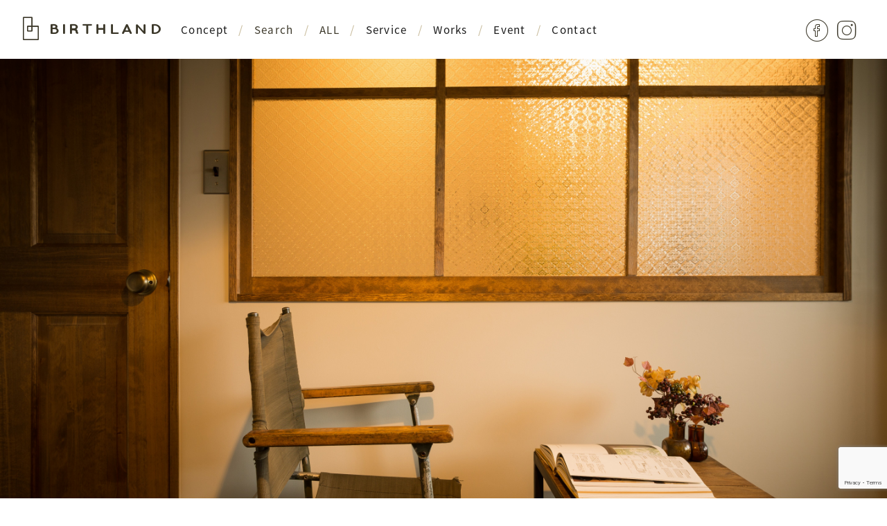

--- FILE ---
content_type: text/html; charset=UTF-8
request_url: http://birthland.co.jp/blog/construction-case/
body_size: 15390
content:
<!DOCTYPE html><html dir="ltr" lang="ja" prefix="og: https://ogp.me/ns#"><head><meta charset="UTF-8"><meta name="viewport" content="width=device-width, initial-scale=1"><link href="http://fonts.googleapis.com/earlyaccess/notosansjapanese.css" rel="stylesheet" type="text/css"><link href='http://fonts.googleapis.com/css?family= Quicksand +Sans'　rel="stylesheet" type="text/css"><link href="https://fonts.googleapis.com/css?family=Noto+Serif+JP" rel="stylesheet"><link rel="stylesheet" href="http://birthland.co.jp/wp-content/cache/autoptimize/css/autoptimize_single_11820a633507a18d3734e7a18bb6bc12.css"><link rel="stylesheet" href="http://birthland.co.jp/wp-content/cache/autoptimize/css/autoptimize_single_06fd76c56815398d4e8a0771badea40d.css"><title>施工事例 - 株式会社バースランド</title><meta name="robots" content="max-image-preview:large" /><link rel="canonical" href="https://birthland.co.jp/blog/construction-case/" /><link rel="next" href="https://birthland.co.jp/blog/construction-case/page/2/" /><meta name="generator" content="All in One SEO (AIOSEO) 4.9.2" /> <script type="application/ld+json" class="aioseo-schema">{"@context":"https:\/\/schema.org","@graph":[{"@type":"BreadcrumbList","@id":"https:\/\/birthland.co.jp\/blog\/construction-case\/#breadcrumblist","itemListElement":[{"@type":"ListItem","@id":"https:\/\/birthland.co.jp#listItem","position":1,"name":"Home","item":"https:\/\/birthland.co.jp","nextItem":{"@type":"ListItem","@id":"https:\/\/birthland.co.jp\/blog\/#listItem","name":"ALL"}},{"@type":"ListItem","@id":"https:\/\/birthland.co.jp\/blog\/#listItem","position":2,"name":"ALL","item":"https:\/\/birthland.co.jp\/blog\/","nextItem":{"@type":"ListItem","@id":"https:\/\/birthland.co.jp\/blog\/construction-case\/#listItem","name":"\u65bd\u5de5\u4e8b\u4f8b"},"previousItem":{"@type":"ListItem","@id":"https:\/\/birthland.co.jp#listItem","name":"Home"}},{"@type":"ListItem","@id":"https:\/\/birthland.co.jp\/blog\/construction-case\/#listItem","position":3,"name":"\u65bd\u5de5\u4e8b\u4f8b","previousItem":{"@type":"ListItem","@id":"https:\/\/birthland.co.jp\/blog\/#listItem","name":"ALL"}}]},{"@type":"CollectionPage","@id":"https:\/\/birthland.co.jp\/blog\/construction-case\/#collectionpage","url":"https:\/\/birthland.co.jp\/blog\/construction-case\/","name":"\u65bd\u5de5\u4e8b\u4f8b - \u682a\u5f0f\u4f1a\u793e\u30d0\u30fc\u30b9\u30e9\u30f3\u30c9","inLanguage":"ja","isPartOf":{"@id":"https:\/\/birthland.co.jp\/#website"},"breadcrumb":{"@id":"https:\/\/birthland.co.jp\/blog\/construction-case\/#breadcrumblist"}},{"@type":"Organization","@id":"https:\/\/birthland.co.jp\/#organization","name":"\u682a\u5f0f\u4f1a\u793e\u30d0\u30fc\u30b9\u30e9\u30f3\u30c9","description":"\u90e1\u5c71\u5e02\u3092\u4e2d\u5fc3\u306b\u65b0\u7bc9\u3001\u4e2d\u53e4\u4f4f\u5b85\u306e\u58f2\u8cb7\u7b49\u3092\u884c\u3046\u4e0d\u52d5\u7523\u30b3\u30f3\u30b7\u30a7\u30eb\u30b8\u30e5","url":"https:\/\/birthland.co.jp\/","telephone":"+81249257255","logo":{"@type":"ImageObject","url":"https:\/\/birthland.co.jp\/wp-content\/uploads\/BL.png","@id":"https:\/\/birthland.co.jp\/blog\/construction-case\/#organizationLogo","width":769,"height":1153},"image":{"@id":"https:\/\/birthland.co.jp\/blog\/construction-case\/#organizationLogo"},"sameAs":["https:\/\/www.facebook.com\/profile.php?id=100063967692766&locale=ja_JP","https:\/\/www.instagram.com\/birthland_inc\/"]},{"@type":"WebSite","@id":"https:\/\/birthland.co.jp\/#website","url":"https:\/\/birthland.co.jp\/","name":"\u682a\u5f0f\u4f1a\u793e\u30d0\u30fc\u30b9\u30e9\u30f3\u30c9","description":"\u90e1\u5c71\u5e02\u3092\u4e2d\u5fc3\u306b\u65b0\u7bc9\u3001\u4e2d\u53e4\u4f4f\u5b85\u306e\u58f2\u8cb7\u7b49\u3092\u884c\u3046\u4e0d\u52d5\u7523\u30b3\u30f3\u30b7\u30a7\u30eb\u30b8\u30e5","inLanguage":"ja","publisher":{"@id":"https:\/\/birthland.co.jp\/#organization"}}]}</script> <link rel='dns-prefetch' href='//cdn.jsdelivr.net' /><link rel='dns-prefetch' href='//vjs.zencdn.net' /><link rel='dns-prefetch' href='//www.googletagmanager.com' /><link rel="alternate" type="application/rss+xml" title="株式会社バースランド &raquo; 施工事例 カテゴリーのフィード" href="https://birthland.co.jp/blog/construction-case/feed/" /> <script defer src="[data-uri]"></script> <style id='wp-img-auto-sizes-contain-inline-css' type='text/css'>img:is([sizes=auto i],[sizes^="auto," i]){contain-intrinsic-size:3000px 1500px}</style><style id='wp-emoji-styles-inline-css' type='text/css'>img.wp-smiley,img.emoji{display:inline !important;border:none !important;box-shadow:none !important;height:1em !important;width:1em !important;margin:0 .07em !important;vertical-align:-.1em !important;background:0 0 !important;padding:0 !important}</style><style id='wp-block-library-inline-css' type='text/css'>:root{--wp-block-synced-color:#7a00df;--wp-block-synced-color--rgb:122,0,223;--wp-bound-block-color:var(--wp-block-synced-color);--wp-editor-canvas-background:#ddd;--wp-admin-theme-color:#007cba;--wp-admin-theme-color--rgb:0,124,186;--wp-admin-theme-color-darker-10:#006ba1;--wp-admin-theme-color-darker-10--rgb:0,107,160.5;--wp-admin-theme-color-darker-20:#005a87;--wp-admin-theme-color-darker-20--rgb:0,90,135;--wp-admin-border-width-focus:2px}@media (min-resolution:192dpi){:root{--wp-admin-border-width-focus:1.5px}}.wp-element-button{cursor:pointer}:root .has-very-light-gray-background-color{background-color:#eee}:root .has-very-dark-gray-background-color{background-color:#313131}:root .has-very-light-gray-color{color:#eee}:root .has-very-dark-gray-color{color:#313131}:root .has-vivid-green-cyan-to-vivid-cyan-blue-gradient-background{background:linear-gradient(135deg,#00d084,#0693e3)}:root .has-purple-crush-gradient-background{background:linear-gradient(135deg,#34e2e4,#4721fb 50%,#ab1dfe)}:root .has-hazy-dawn-gradient-background{background:linear-gradient(135deg,#faaca8,#dad0ec)}:root .has-subdued-olive-gradient-background{background:linear-gradient(135deg,#fafae1,#67a671)}:root .has-atomic-cream-gradient-background{background:linear-gradient(135deg,#fdd79a,#004a59)}:root .has-nightshade-gradient-background{background:linear-gradient(135deg,#330968,#31cdcf)}:root .has-midnight-gradient-background{background:linear-gradient(135deg,#020381,#2874fc)}:root{--wp--preset--font-size--normal:16px;--wp--preset--font-size--huge:42px}.has-regular-font-size{font-size:1em}.has-larger-font-size{font-size:2.625em}.has-normal-font-size{font-size:var(--wp--preset--font-size--normal)}.has-huge-font-size{font-size:var(--wp--preset--font-size--huge)}.has-text-align-center{text-align:center}.has-text-align-left{text-align:left}.has-text-align-right{text-align:right}.has-fit-text{white-space:nowrap!important}#end-resizable-editor-section{display:none}.aligncenter{clear:both}.items-justified-left{justify-content:flex-start}.items-justified-center{justify-content:center}.items-justified-right{justify-content:flex-end}.items-justified-space-between{justify-content:space-between}.screen-reader-text{border:0;clip-path:inset(50%);height:1px;margin:-1px;overflow:hidden;padding:0;position:absolute;width:1px;word-wrap:normal!important}.screen-reader-text:focus{background-color:#ddd;clip-path:none;color:#444;display:block;font-size:1em;height:auto;left:5px;line-height:normal;padding:15px 23px 14px;text-decoration:none;top:5px;width:auto;z-index:100000}html :where(.has-border-color){border-style:solid}html :where([style*=border-top-color]){border-top-style:solid}html :where([style*=border-right-color]){border-right-style:solid}html :where([style*=border-bottom-color]){border-bottom-style:solid}html :where([style*=border-left-color]){border-left-style:solid}html :where([style*=border-width]){border-style:solid}html :where([style*=border-top-width]){border-top-style:solid}html :where([style*=border-right-width]){border-right-style:solid}html :where([style*=border-bottom-width]){border-bottom-style:solid}html :where([style*=border-left-width]){border-left-style:solid}html :where(img[class*=wp-image-]){height:auto;max-width:100%}:where(figure){margin:0 0 1em}html :where(.is-position-sticky){--wp-admin--admin-bar--position-offset:var(--wp-admin--admin-bar--height,0px)}@media screen and (max-width:600px){html :where(.is-position-sticky){--wp-admin--admin-bar--position-offset:0px}}</style><style id='global-styles-inline-css' type='text/css'>:root{--wp--preset--aspect-ratio--square:1;--wp--preset--aspect-ratio--4-3:4/3;--wp--preset--aspect-ratio--3-4:3/4;--wp--preset--aspect-ratio--3-2:3/2;--wp--preset--aspect-ratio--2-3:2/3;--wp--preset--aspect-ratio--16-9:16/9;--wp--preset--aspect-ratio--9-16:9/16;--wp--preset--color--black:#000;--wp--preset--color--cyan-bluish-gray:#abb8c3;--wp--preset--color--white:#fff;--wp--preset--color--pale-pink:#f78da7;--wp--preset--color--vivid-red:#cf2e2e;--wp--preset--color--luminous-vivid-orange:#ff6900;--wp--preset--color--luminous-vivid-amber:#fcb900;--wp--preset--color--light-green-cyan:#7bdcb5;--wp--preset--color--vivid-green-cyan:#00d084;--wp--preset--color--pale-cyan-blue:#8ed1fc;--wp--preset--color--vivid-cyan-blue:#0693e3;--wp--preset--color--vivid-purple:#9b51e0;--wp--preset--gradient--vivid-cyan-blue-to-vivid-purple:linear-gradient(135deg,#0693e3 0%,#9b51e0 100%);--wp--preset--gradient--light-green-cyan-to-vivid-green-cyan:linear-gradient(135deg,#7adcb4 0%,#00d082 100%);--wp--preset--gradient--luminous-vivid-amber-to-luminous-vivid-orange:linear-gradient(135deg,#fcb900 0%,#ff6900 100%);--wp--preset--gradient--luminous-vivid-orange-to-vivid-red:linear-gradient(135deg,#ff6900 0%,#cf2e2e 100%);--wp--preset--gradient--very-light-gray-to-cyan-bluish-gray:linear-gradient(135deg,#eee 0%,#a9b8c3 100%);--wp--preset--gradient--cool-to-warm-spectrum:linear-gradient(135deg,#4aeadc 0%,#9778d1 20%,#cf2aba 40%,#ee2c82 60%,#fb6962 80%,#fef84c 100%);--wp--preset--gradient--blush-light-purple:linear-gradient(135deg,#ffceec 0%,#9896f0 100%);--wp--preset--gradient--blush-bordeaux:linear-gradient(135deg,#fecda5 0%,#fe2d2d 50%,#6b003e 100%);--wp--preset--gradient--luminous-dusk:linear-gradient(135deg,#ffcb70 0%,#c751c0 50%,#4158d0 100%);--wp--preset--gradient--pale-ocean:linear-gradient(135deg,#fff5cb 0%,#b6e3d4 50%,#33a7b5 100%);--wp--preset--gradient--electric-grass:linear-gradient(135deg,#caf880 0%,#71ce7e 100%);--wp--preset--gradient--midnight:linear-gradient(135deg,#020381 0%,#2874fc 100%);--wp--preset--font-size--small:13px;--wp--preset--font-size--medium:20px;--wp--preset--font-size--large:36px;--wp--preset--font-size--x-large:42px;--wp--preset--spacing--20:.44rem;--wp--preset--spacing--30:.67rem;--wp--preset--spacing--40:1rem;--wp--preset--spacing--50:1.5rem;--wp--preset--spacing--60:2.25rem;--wp--preset--spacing--70:3.38rem;--wp--preset--spacing--80:5.06rem;--wp--preset--shadow--natural:6px 6px 9px rgba(0,0,0,.2);--wp--preset--shadow--deep:12px 12px 50px rgba(0,0,0,.4);--wp--preset--shadow--sharp:6px 6px 0px rgba(0,0,0,.2);--wp--preset--shadow--outlined:6px 6px 0px -3px #fff,6px 6px #000;--wp--preset--shadow--crisp:6px 6px 0px #000}:where(.is-layout-flex){gap:.5em}:where(.is-layout-grid){gap:.5em}body .is-layout-flex{display:flex}.is-layout-flex{flex-wrap:wrap;align-items:center}.is-layout-flex>:is(*,div){margin:0}body .is-layout-grid{display:grid}.is-layout-grid>:is(*,div){margin:0}:where(.wp-block-columns.is-layout-flex){gap:2em}:where(.wp-block-columns.is-layout-grid){gap:2em}:where(.wp-block-post-template.is-layout-flex){gap:1.25em}:where(.wp-block-post-template.is-layout-grid){gap:1.25em}.has-black-color{color:var(--wp--preset--color--black) !important}.has-cyan-bluish-gray-color{color:var(--wp--preset--color--cyan-bluish-gray) !important}.has-white-color{color:var(--wp--preset--color--white) !important}.has-pale-pink-color{color:var(--wp--preset--color--pale-pink) !important}.has-vivid-red-color{color:var(--wp--preset--color--vivid-red) !important}.has-luminous-vivid-orange-color{color:var(--wp--preset--color--luminous-vivid-orange) !important}.has-luminous-vivid-amber-color{color:var(--wp--preset--color--luminous-vivid-amber) !important}.has-light-green-cyan-color{color:var(--wp--preset--color--light-green-cyan) !important}.has-vivid-green-cyan-color{color:var(--wp--preset--color--vivid-green-cyan) !important}.has-pale-cyan-blue-color{color:var(--wp--preset--color--pale-cyan-blue) !important}.has-vivid-cyan-blue-color{color:var(--wp--preset--color--vivid-cyan-blue) !important}.has-vivid-purple-color{color:var(--wp--preset--color--vivid-purple) !important}.has-black-background-color{background-color:var(--wp--preset--color--black) !important}.has-cyan-bluish-gray-background-color{background-color:var(--wp--preset--color--cyan-bluish-gray) !important}.has-white-background-color{background-color:var(--wp--preset--color--white) !important}.has-pale-pink-background-color{background-color:var(--wp--preset--color--pale-pink) !important}.has-vivid-red-background-color{background-color:var(--wp--preset--color--vivid-red) !important}.has-luminous-vivid-orange-background-color{background-color:var(--wp--preset--color--luminous-vivid-orange) !important}.has-luminous-vivid-amber-background-color{background-color:var(--wp--preset--color--luminous-vivid-amber) !important}.has-light-green-cyan-background-color{background-color:var(--wp--preset--color--light-green-cyan) !important}.has-vivid-green-cyan-background-color{background-color:var(--wp--preset--color--vivid-green-cyan) !important}.has-pale-cyan-blue-background-color{background-color:var(--wp--preset--color--pale-cyan-blue) !important}.has-vivid-cyan-blue-background-color{background-color:var(--wp--preset--color--vivid-cyan-blue) !important}.has-vivid-purple-background-color{background-color:var(--wp--preset--color--vivid-purple) !important}.has-black-border-color{border-color:var(--wp--preset--color--black) !important}.has-cyan-bluish-gray-border-color{border-color:var(--wp--preset--color--cyan-bluish-gray) !important}.has-white-border-color{border-color:var(--wp--preset--color--white) !important}.has-pale-pink-border-color{border-color:var(--wp--preset--color--pale-pink) !important}.has-vivid-red-border-color{border-color:var(--wp--preset--color--vivid-red) !important}.has-luminous-vivid-orange-border-color{border-color:var(--wp--preset--color--luminous-vivid-orange) !important}.has-luminous-vivid-amber-border-color{border-color:var(--wp--preset--color--luminous-vivid-amber) !important}.has-light-green-cyan-border-color{border-color:var(--wp--preset--color--light-green-cyan) !important}.has-vivid-green-cyan-border-color{border-color:var(--wp--preset--color--vivid-green-cyan) !important}.has-pale-cyan-blue-border-color{border-color:var(--wp--preset--color--pale-cyan-blue) !important}.has-vivid-cyan-blue-border-color{border-color:var(--wp--preset--color--vivid-cyan-blue) !important}.has-vivid-purple-border-color{border-color:var(--wp--preset--color--vivid-purple) !important}.has-vivid-cyan-blue-to-vivid-purple-gradient-background{background:var(--wp--preset--gradient--vivid-cyan-blue-to-vivid-purple) !important}.has-light-green-cyan-to-vivid-green-cyan-gradient-background{background:var(--wp--preset--gradient--light-green-cyan-to-vivid-green-cyan) !important}.has-luminous-vivid-amber-to-luminous-vivid-orange-gradient-background{background:var(--wp--preset--gradient--luminous-vivid-amber-to-luminous-vivid-orange) !important}.has-luminous-vivid-orange-to-vivid-red-gradient-background{background:var(--wp--preset--gradient--luminous-vivid-orange-to-vivid-red) !important}.has-very-light-gray-to-cyan-bluish-gray-gradient-background{background:var(--wp--preset--gradient--very-light-gray-to-cyan-bluish-gray) !important}.has-cool-to-warm-spectrum-gradient-background{background:var(--wp--preset--gradient--cool-to-warm-spectrum) !important}.has-blush-light-purple-gradient-background{background:var(--wp--preset--gradient--blush-light-purple) !important}.has-blush-bordeaux-gradient-background{background:var(--wp--preset--gradient--blush-bordeaux) !important}.has-luminous-dusk-gradient-background{background:var(--wp--preset--gradient--luminous-dusk) !important}.has-pale-ocean-gradient-background{background:var(--wp--preset--gradient--pale-ocean) !important}.has-electric-grass-gradient-background{background:var(--wp--preset--gradient--electric-grass) !important}.has-midnight-gradient-background{background:var(--wp--preset--gradient--midnight) !important}.has-small-font-size{font-size:var(--wp--preset--font-size--small) !important}.has-medium-font-size{font-size:var(--wp--preset--font-size--medium) !important}.has-large-font-size{font-size:var(--wp--preset--font-size--large) !important}.has-x-large-font-size{font-size:var(--wp--preset--font-size--x-large) !important}</style><style id='classic-theme-styles-inline-css' type='text/css'>/*! This file is auto-generated */
.wp-block-button__link{color:#fff;background-color:#32373c;border-radius:9999px;box-shadow:none;text-decoration:none;padding:calc(.667em + 2px) calc(1.333em + 2px);font-size:1.125em}.wp-block-file__button{background:#32373c;color:#fff;text-decoration:none}</style><link rel='stylesheet' id='contact-form-7-css' href='http://birthland.co.jp/wp-content/cache/autoptimize/css/autoptimize_single_64ac31699f5326cb3c76122498b76f66.css?ver=6.1.4' type='text/css' media='all' /><link rel='stylesheet' id='mgl-css-css' href='http://birthland.co.jp/wp-content/plugins/meow-gallery/app/style.min.css?ver=1766816667' type='text/css' media='all' /><link rel='stylesheet' id='leaflet-css-css' href='http://birthland.co.jp/wp-content/plugins/meow-lightbox/app/style.min.css?ver=1766816670' type='text/css' media='all' /><link rel='stylesheet' id='ml-lightgallery-css-css' href='https://cdn.jsdelivr.net/npm/lightgallery@2.7.1/css/lightgallery.min.css?ver=2.7.1' type='text/css' media='all' /><link rel='stylesheet' id='lightgallery-video-css-css' href='https://cdn.jsdelivr.net/npm/lightgallery@2.7.1/css/lg-video.css?ver=2.7.1' type='text/css' media='all' /><link rel='stylesheet' id='lightgallery-thumbnail-css-css' href='https://cdn.jsdelivr.net/npm/lightgallery@2.7.1/css/lg-thumbnail.css?ver=2.7.1' type='text/css' media='all' /><link rel='stylesheet' id='ml-lightbox-public-css-css' href='http://birthland.co.jp/wp-content/cache/autoptimize/css/autoptimize_single_040faf2cb8e37c15acc0f28529e27c2a.css?ver=2.20.0' type='text/css' media='all' /><style id='ml-lightbox-public-css-inline-css' type='text/css'>:root{--ml-lightbox-arrow-color:#fff !important;--ml-lightbox-arrow-hover-color:#000 !important;--ml-lightbox-close-icon-color:#fff !important;--ml-lightbox-close-icon-hover-color:#000 !important;--ml-lightbox-toolbar-icon-color:#fff !important;--ml-lightbox-toolbar-icon-hover-color:#000 !important}.lg-backdrop{background-color:#000 !important;opacity:.9 !important}.lg-outer .lg-thumb-outer{background-color:#000 !important;opacity:.9 !important}.lg-outer .lg-prev,.lg-outer .lg-next{background-color:#000 !important;color:var(--ml-lightbox-arrow-color) !important}.lg-outer .lg-prev:hover,.lg-outer .lg-next:hover{background-color:#f0f0f0 !important;color:var(--ml-lightbox-arrow-hover-color) !important}.lg-outer .lg-toolbar .lg-icon:not(.lg-close),.lg-outer .lg-counter{background-color:#000 !important;color:var(--ml-lightbox-toolbar-icon-color) !important}.lg-outer .lg-toolbar .lg-icon:not(.lg-close):hover,.lg-outer .lg-counter:hover{background-color:#f0f0f0 !important;color:var(--ml-lightbox-toolbar-icon-hover-color) !important}.lg-outer .lg-close{background-color:#000 !important;color:var(--ml-lightbox-close-icon-color) !important}.lg-outer .lg-close:hover{background-color:#f0f0f0 !important;color:var(--ml-lightbox-close-icon-hover-color) !important}.ml-lightbox-button,.widget .ml-lightbox-enabled a.ml-lightbox-button{background-color:#000 !important;color:#fff !important}.ml-lightbox-button:hover,.ml-lightbox-button:focus{background-color:#f0f0f0 !important;color:#000 !important}.ml-lightbox-button,.widget .ml-lightbox-enabled a.ml-lightbox-button{top:10px !important;left:auto !important;right:10px !important;bottom:auto !important}</style><link rel='stylesheet' id='videojs-css-css' href='https://vjs.zencdn.net/8.5.2/video-js.css?ver=8.5.2' type='text/css' media='all' /><link rel='stylesheet' id='birthlandtheme-style-css' href='http://birthland.co.jp/wp-content/cache/autoptimize/css/autoptimize_single_08ad476cc2f796192c768897800cdf4c.css?ver=6.9' type='text/css' media='all' /> <script type="text/javascript" src="http://birthland.co.jp/wp-includes/js/dist/hooks.min.js?ver=dd5603f07f9220ed27f1" id="wp-hooks-js"></script> <script type="text/javascript" src="http://birthland.co.jp/wp-includes/js/dist/i18n.min.js?ver=c26c3dc7bed366793375" id="wp-i18n-js"></script> <script defer id="wp-i18n-js-after" src="[data-uri]"></script> <script defer id="mwl-build-js-js-extra" src="[data-uri]"></script> <script defer type="text/javascript" src="http://birthland.co.jp/wp-content/cache/autoptimize/js/autoptimize_single_2acf74d4e62006343db63e8384049caf.js?ver=1766816670" id="mwl-build-js-js"></script> <script type="text/javascript" src="http://birthland.co.jp/wp-includes/js/jquery/jquery.min.js?ver=3.7.1" id="jquery-core-js"></script> <script defer type="text/javascript" src="http://birthland.co.jp/wp-includes/js/jquery/jquery-migrate.min.js?ver=3.4.1" id="jquery-migrate-js"></script> <script type="text/javascript" src="http://birthland.co.jp/wp-content/themes/birthlandtheme/js/html5.js?ver=3.7.3" id="birthlandtheme-html5-js"></script> 
 <script defer type="text/javascript" src="https://www.googletagmanager.com/gtag/js?id=GT-PBGKJ4V" id="google_gtagjs-js"></script> <script defer id="google_gtagjs-js-after" src="[data-uri]"></script> <link rel="https://api.w.org/" href="https://birthland.co.jp/wp-json/" /><link rel="alternate" title="JSON" type="application/json" href="https://birthland.co.jp/wp-json/wp/v2/categories/1" /><link rel="EditURI" type="application/rsd+xml" title="RSD" href="https://birthland.co.jp/xmlrpc.php?rsd" /><meta name="generator" content="WordPress 6.9" /><meta name="generator" content="Site Kit by Google 1.168.0" />  <script defer src="[data-uri]"></script> <noscript><img height="1" width="1" style="display:none"
 src="https://www.facebook.com/tr?id=419915118668158&ev=PageView&noscript=1"
 /></noscript>  <script defer src="https://www.googletagmanager.com/gtag/js?id=G-KLY1BLD44L"></script> <script defer src="[data-uri]"></script> <script defer src="https://beacon.digima.com/v2/bootstrap/d0b-QzNGQkZTTDMzWHxIYmJtSlBnZGdzYkZGTTNVOEc3WQ"></script> </head><body class="archive category category-construction-case category-1 wp-theme-birthlandtheme ml-lightbox-included metaslider-plugin"><div id="page" class="site"><header id="masthead" class="site-header" role="banner"><div class="site-header-main"><h1 class="site-title"><a href="https://birthland.co.jp/" rel="home"><i class="icon-logo-b"></i><i class="icon-logo-name"></i></a></h1><div id="site-header-menu" class="site-header-menu"><nav class="mobile-navigation" role="navigation" aria-label="Primary Menu"><ul class="primary-menu"><li><span>Concept</span><ul class="sub-menu"><li><a href="https://birthland.co.jp/service/">事業案内</a></li><li><a href="/about-us/#aboutus3">沿革</a></li><li><a href="https://birthland.co.jp/about-us/">会社概要</a></li><li><a href="https://birthland.co.jp/recruit/">採用情報</a></li><li><a href="https://birthland.co.jp/about-us/access/">地図</a></li></ul></li><li><a href="https://birthland.co.jp/article-search/">Search</a><ul class="sub-menu"><li><a href="https://birthland.co.jp/buy/">物件を買いたい</a></li><li><a href="https://birthland.co.jp/article-search/owner-sell/">物件を売る</a></li><li><a href="https://birthland.co.jp/article-search/owner-rent/">物件を預ける</a></li></ul></li><li><a href="https://birthland.co.jp/blog/">ALL</a></li><li><span>Service</span><ul class="sub-menu"><li><a href="https://birthland.co.jp/reb/">ReB.</a></li><li><a href="https://birthland.co.jp/birthland-cafe/">バースランドカフェ</a></li><li><a href="https://birthland.co.jp/renoveru/">リノベる。</a></li><li><a href="https://birthland.co.jp/panasonic/">PanasonicリフォームClub</a></li></ul></li><li><span>Works</span><ul class="sub-menu"><li class="current-menu-item"><a href="https://birthland.co.jp/blog/construction-case/" aria-current="page">施工事例</a></li><li><a href="https://birthland.co.jp/blog/customer-voice/">お客様の声</a></li></ul></li><li><span>Event</span><ul class="sub-menu"><li><a href="https://birthland.co.jp/owner-renovation/">リノベーション・リフォーム見学</a></li><li><a href="https://birthland.co.jp/blog/reb/">ReB.</a></li></ul></li><li><span>Contact</span><ul class="sub-menu"><li><a href="https://birthland.co.jp/inquiry/">お客様専用お問い合わせフォーム</a></li><li><a href="tel:0120804250">電話</a></li></ul></li></ul></nav><nav class="main-navigation" role="navigation" aria-label="Primary Menu"><ul class="primary-menu"><li><span>Concept</span><ul class="sub-menu"><li><a href="https://birthland.co.jp/service/">事業案内</a></li><li><a href="/about-us/#aboutus3">沿革</a></li><li><a href="https://birthland.co.jp/about-us/">会社概要</a></li><li><a href="https://birthland.co.jp/recruit/">採用情報</a></li><li><a href="https://birthland.co.jp/about-us/access/">地図</a></li></ul></li><li><a href="https://birthland.co.jp/article-search/">Search</a><ul class="sub-menu"><li><a href="https://birthland.co.jp/buy/">物件を買いたい</a></li><li><a href="https://birthland.co.jp/article-search/owner-sell/">物件を売る</a></li><li><a href="https://birthland.co.jp/article-search/owner-rent/">物件を預ける</a></li></ul></li><li><a href="https://birthland.co.jp/blog/">ALL</a></li><li><span>Service</span><ul class="sub-menu"><li><a href="https://birthland.co.jp/reb/">ReB.</a></li><li><a href="https://birthland.co.jp/birthland-cafe/">バースランドカフェ</a></li><li><a href="https://birthland.co.jp/renoveru/">リノベる。</a></li><li><a href="https://birthland.co.jp/panasonic/">PanasonicリフォームClub</a></li></ul></li><li><span>Works</span><ul class="sub-menu"><li class="current-menu-item"><a href="https://birthland.co.jp/blog/construction-case/" aria-current="page">施工事例</a></li><li><a href="https://birthland.co.jp/blog/customer-voice/">お客様の声</a></li></ul></li><li><span>Event</span><ul class="sub-menu"><li><a href="https://birthland.co.jp/owner-renovation/">リノベーション・リフォーム見学</a></li><li><a href="https://birthland.co.jp/blog/reb/">ReB.</a></li></ul></li><li><span>Contact</span><ul class="sub-menu"><li><a href="https://birthland.co.jp/inquiry/">お客様専用お問い合わせフォーム</a></li><li><a href="tel:0120804250">電話</a></li></ul></li></ul></nav><nav class="social-navigation" role="navigation" aria-label="Social Links Menu"><ul class="social-links-menu"><li class="facebook"><a target="_blank" href="https://www.facebook.com/%E6%A0%AA%E5%BC%8F%E4%BC%9A%E7%A4%BE%E3%83%90%E3%83%BC%E3%82%B9%E3%83%A9%E3%83%B3%E3%83%89-406369632882153/"><span class="screen-reader-text">facebook</span></a></li><li class="instagram"><a target="_blank" href="https://www.instagram.com/birthland_inc/"><span class="screen-reader-text">instagram</span></a></li></ul></nav></div></div></header><div id="primary"><main id="main" class="site-main" role="main"><header class="entry-header" style="background-image: url(https://birthland.co.jp/wp-content/uploads/011.jpg)"></header><ul class="blog menu"><li><a href='https://birthland.co.jp/blog/news/' title='News'>News</a></li><li><a href='https://birthland.co.jp/blog/panasonic/' title='PanasonicリフォームClub'>PanasonicリフォームClub</a></li><li><a href='https://birthland.co.jp/blog/' title='ALL'>ALL</a></li><li><a href='https://birthland.co.jp/blog/performance/' title='バースランドの実績'>バースランドの実績</a></li><li><a href='https://birthland.co.jp/blog/customer-voice/' title='お客様の声'>お客様の声</a></li><li><a href='https://birthland.co.jp/blog/inn/' title='匠の宿 千家'>匠の宿 千家</a></li><li><a href='https://birthland.co.jp/blog/reb/' title='ReB.'>ReB.</a></li><li><a href='https://birthland.co.jp/blog/renoveru/' title='リノベーション・リフォーム'>リノベーション・リフォーム</a></li><li><a href='https://birthland.co.jp/blog/birthland-cafe/' title='Birthland Café'>Birthland Café</a></li><li class='current'><a href='https://birthland.co.jp/blog/construction-case/' title='施工事例'>施工事例</a></li></ul><div class="site-inner"><ul id="blog" class="list "><li class="post"><div class="thumb"> <a href="https://birthland.co.jp/blog/construction-case/1454/"><img width="1200" height="801" src="https://birthland.co.jp/wp-content/uploads/011-1200x801.jpg" class="attachment-post-thumbnail size-post-thumbnail wp-post-image" alt="" decoding="async" fetchpriority="high" srcset="https://birthland.co.jp/wp-content/uploads/011-1200x801.jpg 1200w, https://birthland.co.jp/wp-content/uploads/011-300x200.jpg 300w, https://birthland.co.jp/wp-content/uploads/011-768x513.jpg 768w, https://birthland.co.jp/wp-content/uploads/011-1024x683.jpg 1024w" sizes="(max-width: 1200px) 100vw, 1200px" /></a></div><div class="text"> <time class="time"> 2018年4月19日 </time> <a class="blog-label" href="https://birthland.co.jp/blog/construction-case/">施工事例</a> <a href="https://birthland.co.jp/blog/construction-case/1454/"><h1> No.17 郡山市内1LDK+S</h1><p>アメリカンヴィンテージ＆インダストリアル風の空間に女性らしいエッセンスが吹き…</a></div></li><li class="post"><div class="thumb"> <a href="https://birthland.co.jp/blog/construction-case/1395/"><img width="1200" height="800" src="https://birthland.co.jp/wp-content/uploads/03-1200x800.jpg" class="attachment-post-thumbnail size-post-thumbnail wp-post-image" alt="" decoding="async" srcset="https://birthland.co.jp/wp-content/uploads/03-1200x800.jpg 1200w, https://birthland.co.jp/wp-content/uploads/03-300x200.jpg 300w, https://birthland.co.jp/wp-content/uploads/03-768x512.jpg 768w, https://birthland.co.jp/wp-content/uploads/03-1024x683.jpg 1024w" sizes="(max-width: 1200px) 100vw, 1200px" /></a></div><div class="text"> <time class="time"> 2018年1月12日 </time> <a class="blog-label" href="https://birthland.co.jp/blog/construction-case/">施工事例</a> <a href="https://birthland.co.jp/blog/construction-case/1395/"><h1> No.16 郡山市内1LDK2S</h1> </a></div></li><li class="post"><div class="thumb"> <a href="https://birthland.co.jp/blog/construction-case/1390/"><img width="1200" height="800" src="https://birthland.co.jp/wp-content/uploads/2-1200x800.jpg" class="attachment-post-thumbnail size-post-thumbnail wp-post-image" alt="" decoding="async" srcset="https://birthland.co.jp/wp-content/uploads/2-1200x800.jpg 1200w, https://birthland.co.jp/wp-content/uploads/2-300x200.jpg 300w, https://birthland.co.jp/wp-content/uploads/2-768x512.jpg 768w, https://birthland.co.jp/wp-content/uploads/2-1024x683.jpg 1024w" sizes="(max-width: 1200px) 100vw, 1200px" /></a></div><div class="text"> <time class="time"> 2018年1月12日 </time> <a class="blog-label" href="https://birthland.co.jp/blog/construction-case/">施工事例</a> <a href="https://birthland.co.jp/blog/construction-case/1390/"><h1> No.15 郡山市内2LDKS</h1> </a></div></li><li class="post"><div class="thumb"> <a href="https://birthland.co.jp/blog/construction-case/892/"><img width="1200" height="800" src="https://birthland.co.jp/wp-content/uploads/slider19/PHOTO-49-1200x800.jpeg" class="attachment-post-thumbnail size-post-thumbnail wp-post-image" alt="" decoding="async" loading="lazy" srcset="https://birthland.co.jp/wp-content/uploads/slider19/PHOTO-49-1200x800.jpeg 1200w, https://birthland.co.jp/wp-content/uploads/slider19/PHOTO-49-300x200.jpeg 300w, https://birthland.co.jp/wp-content/uploads/slider19/PHOTO-49-768x512.jpeg 768w, https://birthland.co.jp/wp-content/uploads/slider19/PHOTO-49-1024x683.jpeg 1024w, https://birthland.co.jp/wp-content/uploads/slider19/PHOTO-49.jpeg 1980w" sizes="auto, (max-width: 1200px) 100vw, 1200px" /></a></div><div class="text"> <time class="time"> 2017年4月20日 </time> <a class="blog-label" href="https://birthland.co.jp/blog/construction-case/">施工事例</a> <a href="https://birthland.co.jp/blog/construction-case/892/"><h1> No.14 郡山市内2LDK</h1> </a></div></li><li class="post"><div class="thumb"> <a href="https://birthland.co.jp/blog/construction-case/881/"><img width="1200" height="800" src="https://birthland.co.jp/wp-content/uploads/606_01_s-1200x800.jpg" class="attachment-post-thumbnail size-post-thumbnail wp-post-image" alt="" decoding="async" loading="lazy" srcset="https://birthland.co.jp/wp-content/uploads/606_01_s-1200x800.jpg 1200w, https://birthland.co.jp/wp-content/uploads/606_01_s-300x200.jpg 300w, https://birthland.co.jp/wp-content/uploads/606_01_s-768x512.jpg 768w, https://birthland.co.jp/wp-content/uploads/606_01_s-1024x683.jpg 1024w, https://birthland.co.jp/wp-content/uploads/606_01_s.jpg 1980w" sizes="auto, (max-width: 1200px) 100vw, 1200px" /></a></div><div class="text"> <time class="time"> 2017年4月20日 </time> <a class="blog-label" href="https://birthland.co.jp/blog/construction-case/">施工事例</a> <a href="https://birthland.co.jp/blog/construction-case/881/"><h1> No.13 郡山市内2LDK+S</h1> </a></div></li><li class="post"><div class="thumb"> <a href="https://birthland.co.jp/blog/construction-case/700/"><img width="1200" height="800" src="https://birthland.co.jp/wp-content/uploads/head2-1200x800.jpg" class="attachment-post-thumbnail size-post-thumbnail wp-post-image" alt="" decoding="async" loading="lazy" srcset="https://birthland.co.jp/wp-content/uploads/head2-1200x800.jpg 1200w, https://birthland.co.jp/wp-content/uploads/head2-300x200.jpg 300w, https://birthland.co.jp/wp-content/uploads/head2-768x512.jpg 768w, https://birthland.co.jp/wp-content/uploads/head2-1024x682.jpg 1024w, https://birthland.co.jp/wp-content/uploads/head2.jpg 1280w" sizes="auto, (max-width: 1200px) 100vw, 1200px" /></a></div><div class="text"> <time class="time"> 2016年12月2日 </time> <a class="blog-label" href="https://birthland.co.jp/blog/construction-case/">施工事例</a> <a href="https://birthland.co.jp/blog/construction-case/700/"><h1> No.12 仙台市内2LDK+S</h1> </a></div></li><li class="post"><div class="thumb"> <a href="https://birthland.co.jp/blog/construction-case/696/"><img width="1200" height="800" src="https://birthland.co.jp/wp-content/uploads/head-1200x800.jpg" class="attachment-post-thumbnail size-post-thumbnail wp-post-image" alt="" decoding="async" loading="lazy" srcset="https://birthland.co.jp/wp-content/uploads/head-1200x800.jpg 1200w, https://birthland.co.jp/wp-content/uploads/head-300x200.jpg 300w, https://birthland.co.jp/wp-content/uploads/head-768x512.jpg 768w, https://birthland.co.jp/wp-content/uploads/head-1024x682.jpg 1024w, https://birthland.co.jp/wp-content/uploads/head.jpg 1280w" sizes="auto, (max-width: 1200px) 100vw, 1200px" /></a></div><div class="text"> <time class="time"> 2016年12月2日 </time> <a class="blog-label" href="https://birthland.co.jp/blog/construction-case/">施工事例</a> <a href="https://birthland.co.jp/blog/construction-case/696/"><h1> No.11 郡山市内2LDK</h1> </a></div></li><li class="post"><div class="thumb"> <a href="https://birthland.co.jp/blog/construction-case/693/"><img width="1200" height="800" src="https://birthland.co.jp/wp-content/uploads/head-2-1200x800.jpg" class="attachment-post-thumbnail size-post-thumbnail wp-post-image" alt="" decoding="async" loading="lazy" srcset="https://birthland.co.jp/wp-content/uploads/head-2-1200x800.jpg 1200w, https://birthland.co.jp/wp-content/uploads/head-2-300x200.jpg 300w, https://birthland.co.jp/wp-content/uploads/head-2-768x512.jpg 768w, https://birthland.co.jp/wp-content/uploads/head-2-1024x683.jpg 1024w" sizes="auto, (max-width: 1200px) 100vw, 1200px" /></a></div><div class="text"> <time class="time"> 2016年12月2日 </time> <a class="blog-label" href="https://birthland.co.jp/blog/construction-case/">施工事例</a> <a href="https://birthland.co.jp/blog/construction-case/693/"><h1> No.10 郡山市内2LDK+S</h1> </a></div></li></ul><nav class="navigation pagination" aria-label="投稿のページ送り"><h2 class="screen-reader-text">投稿のページ送り</h2><div class="nav-links"><span aria-current="page" class="page-numbers current">1</span> <a class="page-numbers" href="https://birthland.co.jp/blog/construction-case/page/2/">2</a> <a class="page-numbers" href="https://birthland.co.jp/blog/construction-case/page/3/">3</a> <a class="next page-numbers" href="https://birthland.co.jp/blog/construction-case/page/2/">more</a></div></nav></div></main></div></div><footer id="colophon" class="site-footer" role="contentinfo"><div class="footer-cv"><a href="/inquiry" class="cv-mail">問合せ</a><a href="tel:0120804250" class="cv-tel">電話</a></div> <a href="#page" class="page-top">PAGETOP</a><nav class="main-navigation" role="navigation" aria-label="Footer Primary Menu"><ul class="footer-menu"><li><a href="https://birthland.co.jp/about-us/">会社概要</a></li><li><a href="https://birthland.co.jp/service/">事業内容</a></li><li><a href="https://birthland.co.jp/article-search/">物件検索</a></li><li><a href="https://birthland.co.jp/inquiry/">お客様専用お問い合わせフォーム</a></li><li><a href="https://birthland.co.jp/blog/">ニュース</a></li><li><a href="https://birthland.co.jp/privacy/">プライバシポリシー</a></li><li><a href="https://birthland.co.jp/recruit/">採用情報</a></li><li class="current-menu-item"><a href="https://birthland.co.jp/blog/construction-case/" aria-current="page">施工事例</a></li></ul></nav><div class="site-inner"><h1 class="site-title"><a href="https://birthland.co.jp/" rel="home"><i class="icon-logo-b"></i><i class="icon-logo-name"></i></a></h1><div class="footer-tel"><a href="tel:0120804250">0120-804-250</a><span class="open">営業時間9:00〜18:00</span></div></div><div class="site-info"> <small><a href="https://birthland.co.jp/" rel="home">&copy株式会社バースランド</a></small></div></footer>  <script type="speculationrules">{"prefetch":[{"source":"document","where":{"and":[{"href_matches":"/*"},{"not":{"href_matches":["/wp-*.php","/wp-admin/*","/wp-content/uploads/*","/wp-content/*","/wp-content/plugins/*","/wp-content/themes/birthlandtheme/*","/*\\?(.+)"]}},{"not":{"selector_matches":"a[rel~=\"nofollow\"]"}},{"not":{"selector_matches":".no-prefetch, .no-prefetch a"}}]},"eagerness":"conservative"}]}</script> <script type="module"  src="http://birthland.co.jp/wp-content/plugins/all-in-one-seo-pack/dist/Lite/assets/table-of-contents.95d0dfce.js?ver=4.9.2" id="aioseo/js/src/vue/standalone/blocks/table-of-contents/frontend.js-js"></script> <script defer type="text/javascript" src="http://birthland.co.jp/wp-content/cache/autoptimize/js/autoptimize_single_96e7dc3f0e8559e4a3f3ca40b17ab9c3.js?ver=6.1.4" id="swv-js"></script> <script defer id="contact-form-7-js-translations" src="[data-uri]"></script> <script defer id="contact-form-7-js-before" src="[data-uri]"></script> <script defer type="text/javascript" src="http://birthland.co.jp/wp-content/cache/autoptimize/js/autoptimize_single_2912c657d0592cc532dff73d0d2ce7bb.js?ver=6.1.4" id="contact-form-7-js"></script> <script defer type="text/javascript" src="http://birthland.co.jp/wp-content/plugins/ml-slider-lightbox/assets/js/lightgallery.min.js?ver=2.20.0" id="ml-lightgallery-js-js"></script> <script defer type="text/javascript" src="https://cdn.jsdelivr.net/npm/lightgallery@2.7.1/plugins/video/lg-video.min.js?ver=2.7.1" id="lightgallery-video-js"></script> <script defer type="text/javascript" src="https://cdn.jsdelivr.net/npm/lightgallery@2.7.1/plugins/thumbnail/lg-thumbnail.min.js?ver=2.7.1" id="lightgallery-thumbnail-js"></script> <script defer type="text/javascript" src="https://cdn.jsdelivr.net/npm/lightgallery@2.7.1/plugins/vimeoThumbnail/lg-vimeo-thumbnail.min.js?ver=2.7.1" id="lightgallery-vimeo-thumbnail-js"></script> <script defer type="text/javascript" src="https://vjs.zencdn.net/8.5.2/video.min.js?ver=8.5.2" id="videojs-js"></script> <script defer id="ml-lightgallery-clean-js-extra" src="[data-uri]"></script> <script defer type="text/javascript" src="http://birthland.co.jp/wp-content/cache/autoptimize/js/autoptimize_single_0e2590f1fe5d57d6007d2d5cf2f85302.js?ver=2.20.0" id="ml-lightgallery-clean-js"></script> <script defer type="text/javascript" src="https://www.google.com/recaptcha/api.js?render=6LfBAc4aAAAAAFaJ0p2ZKCAzJaKP454OktaosRYt&amp;ver=3.0" id="google-recaptcha-js"></script> <script type="text/javascript" src="http://birthland.co.jp/wp-includes/js/dist/vendor/wp-polyfill.min.js?ver=3.15.0" id="wp-polyfill-js"></script> <script defer id="wpcf7-recaptcha-js-before" src="[data-uri]"></script> <script defer type="text/javascript" src="http://birthland.co.jp/wp-content/cache/autoptimize/js/autoptimize_single_ec0187677793456f98473f49d9e9b95f.js?ver=6.1.4" id="wpcf7-recaptcha-js"></script> <script type="text/javascript" src="http://birthland.co.jp/wp-content/cache/autoptimize/js/autoptimize_single_af5f2224f9be166297b8754f98622c4d.js" id="googlesitekit-events-provider-contact-form-7-js" defer></script> <script id="wp-emoji-settings" type="application/json">{"baseUrl":"https://s.w.org/images/core/emoji/17.0.2/72x72/","ext":".png","svgUrl":"https://s.w.org/images/core/emoji/17.0.2/svg/","svgExt":".svg","source":{"concatemoji":"http://birthland.co.jp/wp-includes/js/wp-emoji-release.min.js?ver=6.9"}}</script> <script type="module">/*! This file is auto-generated */
const a=JSON.parse(document.getElementById("wp-emoji-settings").textContent),o=(window._wpemojiSettings=a,"wpEmojiSettingsSupports"),s=["flag","emoji"];function i(e){try{var t={supportTests:e,timestamp:(new Date).valueOf()};sessionStorage.setItem(o,JSON.stringify(t))}catch(e){}}function c(e,t,n){e.clearRect(0,0,e.canvas.width,e.canvas.height),e.fillText(t,0,0);t=new Uint32Array(e.getImageData(0,0,e.canvas.width,e.canvas.height).data);e.clearRect(0,0,e.canvas.width,e.canvas.height),e.fillText(n,0,0);const a=new Uint32Array(e.getImageData(0,0,e.canvas.width,e.canvas.height).data);return t.every((e,t)=>e===a[t])}function p(e,t){e.clearRect(0,0,e.canvas.width,e.canvas.height),e.fillText(t,0,0);var n=e.getImageData(16,16,1,1);for(let e=0;e<n.data.length;e++)if(0!==n.data[e])return!1;return!0}function u(e,t,n,a){switch(t){case"flag":return n(e,"\ud83c\udff3\ufe0f\u200d\u26a7\ufe0f","\ud83c\udff3\ufe0f\u200b\u26a7\ufe0f")?!1:!n(e,"\ud83c\udde8\ud83c\uddf6","\ud83c\udde8\u200b\ud83c\uddf6")&&!n(e,"\ud83c\udff4\udb40\udc67\udb40\udc62\udb40\udc65\udb40\udc6e\udb40\udc67\udb40\udc7f","\ud83c\udff4\u200b\udb40\udc67\u200b\udb40\udc62\u200b\udb40\udc65\u200b\udb40\udc6e\u200b\udb40\udc67\u200b\udb40\udc7f");case"emoji":return!a(e,"\ud83e\u1fac8")}return!1}function f(e,t,n,a){let r;const o=(r="undefined"!=typeof WorkerGlobalScope&&self instanceof WorkerGlobalScope?new OffscreenCanvas(300,150):document.createElement("canvas")).getContext("2d",{willReadFrequently:!0}),s=(o.textBaseline="top",o.font="600 32px Arial",{});return e.forEach(e=>{s[e]=t(o,e,n,a)}),s}function r(e){var t=document.createElement("script");t.src=e,t.defer=!0,document.head.appendChild(t)}a.supports={everything:!0,everythingExceptFlag:!0},new Promise(t=>{let n=function(){try{var e=JSON.parse(sessionStorage.getItem(o));if("object"==typeof e&&"number"==typeof e.timestamp&&(new Date).valueOf()<e.timestamp+604800&&"object"==typeof e.supportTests)return e.supportTests}catch(e){}return null}();if(!n){if("undefined"!=typeof Worker&&"undefined"!=typeof OffscreenCanvas&&"undefined"!=typeof URL&&URL.createObjectURL&&"undefined"!=typeof Blob)try{var e="postMessage("+f.toString()+"("+[JSON.stringify(s),u.toString(),c.toString(),p.toString()].join(",")+"));",a=new Blob([e],{type:"text/javascript"});const r=new Worker(URL.createObjectURL(a),{name:"wpTestEmojiSupports"});return void(r.onmessage=e=>{i(n=e.data),r.terminate(),t(n)})}catch(e){}i(n=f(s,u,c,p))}t(n)}).then(e=>{for(const n in e)a.supports[n]=e[n],a.supports.everything=a.supports.everything&&a.supports[n],"flag"!==n&&(a.supports.everythingExceptFlag=a.supports.everythingExceptFlag&&a.supports[n]);var t;a.supports.everythingExceptFlag=a.supports.everythingExceptFlag&&!a.supports.flag,a.supports.everything||((t=a.source||{}).concatemoji?r(t.concatemoji):t.wpemoji&&t.twemoji&&(r(t.twemoji),r(t.wpemoji)))});</script> <script type="text/javascript" src="http://birthland.co.jp/wp-content/themes/birthlandtheme/js/jquery.min.js"></script> <script defer type="text/javascript" src="http://birthland.co.jp/wp-content/themes/birthlandtheme/js/jquery-ui.min.js"></script> <script defer src="https://maps.google.com/maps/api/js?key=AIzaSyDlNCJX2DaWhmR1tKD663IlzUItUDlDExs"></script> <script defer src="http://birthland.co.jp/wp-content/themes/birthlandtheme/js/jquery.slimmenu.min.js" type="text/javascript"></script> <script defer src="http://birthland.co.jp/wp-content/themes/birthlandtheme/js/imagesloaded.pkgd.min.js"></script> <script defer src="http://birthland.co.jp/wp-content/themes/birthlandtheme/js/masonry.pkgd.min.js"></script> <script defer src="http://birthland.co.jp/wp-content/themes/birthlandtheme/js/jquery.infinitescroll.min.js"></script> <script defer src="http://birthland.co.jp/wp-content/themes/birthlandtheme/js/swiper.min.js"></script> <script defer src="http://birthland.co.jp/wp-content/themes/birthlandtheme/js/lightbox.min.js"></script> <script defer src="[data-uri]"></script><script defer src="[data-uri]"></script></body></html>
<!--
Performance optimized by W3 Total Cache. Learn more: https://www.boldgrid.com/w3-total-cache/?utm_source=w3tc&utm_medium=footer_comment&utm_campaign=free_plugin


Served from: birthland.co.jp @ 2026-01-21 09:58:58 by W3 Total Cache
-->

--- FILE ---
content_type: text/html; charset=utf-8
request_url: https://www.google.com/recaptcha/api2/anchor?ar=1&k=6LfBAc4aAAAAAFaJ0p2ZKCAzJaKP454OktaosRYt&co=aHR0cDovL2JpcnRobGFuZC5jby5qcDo4MA..&hl=en&v=PoyoqOPhxBO7pBk68S4YbpHZ&size=invisible&anchor-ms=20000&execute-ms=30000&cb=nyjz4z5wh7x0
body_size: 48526
content:
<!DOCTYPE HTML><html dir="ltr" lang="en"><head><meta http-equiv="Content-Type" content="text/html; charset=UTF-8">
<meta http-equiv="X-UA-Compatible" content="IE=edge">
<title>reCAPTCHA</title>
<style type="text/css">
/* cyrillic-ext */
@font-face {
  font-family: 'Roboto';
  font-style: normal;
  font-weight: 400;
  font-stretch: 100%;
  src: url(//fonts.gstatic.com/s/roboto/v48/KFO7CnqEu92Fr1ME7kSn66aGLdTylUAMa3GUBHMdazTgWw.woff2) format('woff2');
  unicode-range: U+0460-052F, U+1C80-1C8A, U+20B4, U+2DE0-2DFF, U+A640-A69F, U+FE2E-FE2F;
}
/* cyrillic */
@font-face {
  font-family: 'Roboto';
  font-style: normal;
  font-weight: 400;
  font-stretch: 100%;
  src: url(//fonts.gstatic.com/s/roboto/v48/KFO7CnqEu92Fr1ME7kSn66aGLdTylUAMa3iUBHMdazTgWw.woff2) format('woff2');
  unicode-range: U+0301, U+0400-045F, U+0490-0491, U+04B0-04B1, U+2116;
}
/* greek-ext */
@font-face {
  font-family: 'Roboto';
  font-style: normal;
  font-weight: 400;
  font-stretch: 100%;
  src: url(//fonts.gstatic.com/s/roboto/v48/KFO7CnqEu92Fr1ME7kSn66aGLdTylUAMa3CUBHMdazTgWw.woff2) format('woff2');
  unicode-range: U+1F00-1FFF;
}
/* greek */
@font-face {
  font-family: 'Roboto';
  font-style: normal;
  font-weight: 400;
  font-stretch: 100%;
  src: url(//fonts.gstatic.com/s/roboto/v48/KFO7CnqEu92Fr1ME7kSn66aGLdTylUAMa3-UBHMdazTgWw.woff2) format('woff2');
  unicode-range: U+0370-0377, U+037A-037F, U+0384-038A, U+038C, U+038E-03A1, U+03A3-03FF;
}
/* math */
@font-face {
  font-family: 'Roboto';
  font-style: normal;
  font-weight: 400;
  font-stretch: 100%;
  src: url(//fonts.gstatic.com/s/roboto/v48/KFO7CnqEu92Fr1ME7kSn66aGLdTylUAMawCUBHMdazTgWw.woff2) format('woff2');
  unicode-range: U+0302-0303, U+0305, U+0307-0308, U+0310, U+0312, U+0315, U+031A, U+0326-0327, U+032C, U+032F-0330, U+0332-0333, U+0338, U+033A, U+0346, U+034D, U+0391-03A1, U+03A3-03A9, U+03B1-03C9, U+03D1, U+03D5-03D6, U+03F0-03F1, U+03F4-03F5, U+2016-2017, U+2034-2038, U+203C, U+2040, U+2043, U+2047, U+2050, U+2057, U+205F, U+2070-2071, U+2074-208E, U+2090-209C, U+20D0-20DC, U+20E1, U+20E5-20EF, U+2100-2112, U+2114-2115, U+2117-2121, U+2123-214F, U+2190, U+2192, U+2194-21AE, U+21B0-21E5, U+21F1-21F2, U+21F4-2211, U+2213-2214, U+2216-22FF, U+2308-230B, U+2310, U+2319, U+231C-2321, U+2336-237A, U+237C, U+2395, U+239B-23B7, U+23D0, U+23DC-23E1, U+2474-2475, U+25AF, U+25B3, U+25B7, U+25BD, U+25C1, U+25CA, U+25CC, U+25FB, U+266D-266F, U+27C0-27FF, U+2900-2AFF, U+2B0E-2B11, U+2B30-2B4C, U+2BFE, U+3030, U+FF5B, U+FF5D, U+1D400-1D7FF, U+1EE00-1EEFF;
}
/* symbols */
@font-face {
  font-family: 'Roboto';
  font-style: normal;
  font-weight: 400;
  font-stretch: 100%;
  src: url(//fonts.gstatic.com/s/roboto/v48/KFO7CnqEu92Fr1ME7kSn66aGLdTylUAMaxKUBHMdazTgWw.woff2) format('woff2');
  unicode-range: U+0001-000C, U+000E-001F, U+007F-009F, U+20DD-20E0, U+20E2-20E4, U+2150-218F, U+2190, U+2192, U+2194-2199, U+21AF, U+21E6-21F0, U+21F3, U+2218-2219, U+2299, U+22C4-22C6, U+2300-243F, U+2440-244A, U+2460-24FF, U+25A0-27BF, U+2800-28FF, U+2921-2922, U+2981, U+29BF, U+29EB, U+2B00-2BFF, U+4DC0-4DFF, U+FFF9-FFFB, U+10140-1018E, U+10190-1019C, U+101A0, U+101D0-101FD, U+102E0-102FB, U+10E60-10E7E, U+1D2C0-1D2D3, U+1D2E0-1D37F, U+1F000-1F0FF, U+1F100-1F1AD, U+1F1E6-1F1FF, U+1F30D-1F30F, U+1F315, U+1F31C, U+1F31E, U+1F320-1F32C, U+1F336, U+1F378, U+1F37D, U+1F382, U+1F393-1F39F, U+1F3A7-1F3A8, U+1F3AC-1F3AF, U+1F3C2, U+1F3C4-1F3C6, U+1F3CA-1F3CE, U+1F3D4-1F3E0, U+1F3ED, U+1F3F1-1F3F3, U+1F3F5-1F3F7, U+1F408, U+1F415, U+1F41F, U+1F426, U+1F43F, U+1F441-1F442, U+1F444, U+1F446-1F449, U+1F44C-1F44E, U+1F453, U+1F46A, U+1F47D, U+1F4A3, U+1F4B0, U+1F4B3, U+1F4B9, U+1F4BB, U+1F4BF, U+1F4C8-1F4CB, U+1F4D6, U+1F4DA, U+1F4DF, U+1F4E3-1F4E6, U+1F4EA-1F4ED, U+1F4F7, U+1F4F9-1F4FB, U+1F4FD-1F4FE, U+1F503, U+1F507-1F50B, U+1F50D, U+1F512-1F513, U+1F53E-1F54A, U+1F54F-1F5FA, U+1F610, U+1F650-1F67F, U+1F687, U+1F68D, U+1F691, U+1F694, U+1F698, U+1F6AD, U+1F6B2, U+1F6B9-1F6BA, U+1F6BC, U+1F6C6-1F6CF, U+1F6D3-1F6D7, U+1F6E0-1F6EA, U+1F6F0-1F6F3, U+1F6F7-1F6FC, U+1F700-1F7FF, U+1F800-1F80B, U+1F810-1F847, U+1F850-1F859, U+1F860-1F887, U+1F890-1F8AD, U+1F8B0-1F8BB, U+1F8C0-1F8C1, U+1F900-1F90B, U+1F93B, U+1F946, U+1F984, U+1F996, U+1F9E9, U+1FA00-1FA6F, U+1FA70-1FA7C, U+1FA80-1FA89, U+1FA8F-1FAC6, U+1FACE-1FADC, U+1FADF-1FAE9, U+1FAF0-1FAF8, U+1FB00-1FBFF;
}
/* vietnamese */
@font-face {
  font-family: 'Roboto';
  font-style: normal;
  font-weight: 400;
  font-stretch: 100%;
  src: url(//fonts.gstatic.com/s/roboto/v48/KFO7CnqEu92Fr1ME7kSn66aGLdTylUAMa3OUBHMdazTgWw.woff2) format('woff2');
  unicode-range: U+0102-0103, U+0110-0111, U+0128-0129, U+0168-0169, U+01A0-01A1, U+01AF-01B0, U+0300-0301, U+0303-0304, U+0308-0309, U+0323, U+0329, U+1EA0-1EF9, U+20AB;
}
/* latin-ext */
@font-face {
  font-family: 'Roboto';
  font-style: normal;
  font-weight: 400;
  font-stretch: 100%;
  src: url(//fonts.gstatic.com/s/roboto/v48/KFO7CnqEu92Fr1ME7kSn66aGLdTylUAMa3KUBHMdazTgWw.woff2) format('woff2');
  unicode-range: U+0100-02BA, U+02BD-02C5, U+02C7-02CC, U+02CE-02D7, U+02DD-02FF, U+0304, U+0308, U+0329, U+1D00-1DBF, U+1E00-1E9F, U+1EF2-1EFF, U+2020, U+20A0-20AB, U+20AD-20C0, U+2113, U+2C60-2C7F, U+A720-A7FF;
}
/* latin */
@font-face {
  font-family: 'Roboto';
  font-style: normal;
  font-weight: 400;
  font-stretch: 100%;
  src: url(//fonts.gstatic.com/s/roboto/v48/KFO7CnqEu92Fr1ME7kSn66aGLdTylUAMa3yUBHMdazQ.woff2) format('woff2');
  unicode-range: U+0000-00FF, U+0131, U+0152-0153, U+02BB-02BC, U+02C6, U+02DA, U+02DC, U+0304, U+0308, U+0329, U+2000-206F, U+20AC, U+2122, U+2191, U+2193, U+2212, U+2215, U+FEFF, U+FFFD;
}
/* cyrillic-ext */
@font-face {
  font-family: 'Roboto';
  font-style: normal;
  font-weight: 500;
  font-stretch: 100%;
  src: url(//fonts.gstatic.com/s/roboto/v48/KFO7CnqEu92Fr1ME7kSn66aGLdTylUAMa3GUBHMdazTgWw.woff2) format('woff2');
  unicode-range: U+0460-052F, U+1C80-1C8A, U+20B4, U+2DE0-2DFF, U+A640-A69F, U+FE2E-FE2F;
}
/* cyrillic */
@font-face {
  font-family: 'Roboto';
  font-style: normal;
  font-weight: 500;
  font-stretch: 100%;
  src: url(//fonts.gstatic.com/s/roboto/v48/KFO7CnqEu92Fr1ME7kSn66aGLdTylUAMa3iUBHMdazTgWw.woff2) format('woff2');
  unicode-range: U+0301, U+0400-045F, U+0490-0491, U+04B0-04B1, U+2116;
}
/* greek-ext */
@font-face {
  font-family: 'Roboto';
  font-style: normal;
  font-weight: 500;
  font-stretch: 100%;
  src: url(//fonts.gstatic.com/s/roboto/v48/KFO7CnqEu92Fr1ME7kSn66aGLdTylUAMa3CUBHMdazTgWw.woff2) format('woff2');
  unicode-range: U+1F00-1FFF;
}
/* greek */
@font-face {
  font-family: 'Roboto';
  font-style: normal;
  font-weight: 500;
  font-stretch: 100%;
  src: url(//fonts.gstatic.com/s/roboto/v48/KFO7CnqEu92Fr1ME7kSn66aGLdTylUAMa3-UBHMdazTgWw.woff2) format('woff2');
  unicode-range: U+0370-0377, U+037A-037F, U+0384-038A, U+038C, U+038E-03A1, U+03A3-03FF;
}
/* math */
@font-face {
  font-family: 'Roboto';
  font-style: normal;
  font-weight: 500;
  font-stretch: 100%;
  src: url(//fonts.gstatic.com/s/roboto/v48/KFO7CnqEu92Fr1ME7kSn66aGLdTylUAMawCUBHMdazTgWw.woff2) format('woff2');
  unicode-range: U+0302-0303, U+0305, U+0307-0308, U+0310, U+0312, U+0315, U+031A, U+0326-0327, U+032C, U+032F-0330, U+0332-0333, U+0338, U+033A, U+0346, U+034D, U+0391-03A1, U+03A3-03A9, U+03B1-03C9, U+03D1, U+03D5-03D6, U+03F0-03F1, U+03F4-03F5, U+2016-2017, U+2034-2038, U+203C, U+2040, U+2043, U+2047, U+2050, U+2057, U+205F, U+2070-2071, U+2074-208E, U+2090-209C, U+20D0-20DC, U+20E1, U+20E5-20EF, U+2100-2112, U+2114-2115, U+2117-2121, U+2123-214F, U+2190, U+2192, U+2194-21AE, U+21B0-21E5, U+21F1-21F2, U+21F4-2211, U+2213-2214, U+2216-22FF, U+2308-230B, U+2310, U+2319, U+231C-2321, U+2336-237A, U+237C, U+2395, U+239B-23B7, U+23D0, U+23DC-23E1, U+2474-2475, U+25AF, U+25B3, U+25B7, U+25BD, U+25C1, U+25CA, U+25CC, U+25FB, U+266D-266F, U+27C0-27FF, U+2900-2AFF, U+2B0E-2B11, U+2B30-2B4C, U+2BFE, U+3030, U+FF5B, U+FF5D, U+1D400-1D7FF, U+1EE00-1EEFF;
}
/* symbols */
@font-face {
  font-family: 'Roboto';
  font-style: normal;
  font-weight: 500;
  font-stretch: 100%;
  src: url(//fonts.gstatic.com/s/roboto/v48/KFO7CnqEu92Fr1ME7kSn66aGLdTylUAMaxKUBHMdazTgWw.woff2) format('woff2');
  unicode-range: U+0001-000C, U+000E-001F, U+007F-009F, U+20DD-20E0, U+20E2-20E4, U+2150-218F, U+2190, U+2192, U+2194-2199, U+21AF, U+21E6-21F0, U+21F3, U+2218-2219, U+2299, U+22C4-22C6, U+2300-243F, U+2440-244A, U+2460-24FF, U+25A0-27BF, U+2800-28FF, U+2921-2922, U+2981, U+29BF, U+29EB, U+2B00-2BFF, U+4DC0-4DFF, U+FFF9-FFFB, U+10140-1018E, U+10190-1019C, U+101A0, U+101D0-101FD, U+102E0-102FB, U+10E60-10E7E, U+1D2C0-1D2D3, U+1D2E0-1D37F, U+1F000-1F0FF, U+1F100-1F1AD, U+1F1E6-1F1FF, U+1F30D-1F30F, U+1F315, U+1F31C, U+1F31E, U+1F320-1F32C, U+1F336, U+1F378, U+1F37D, U+1F382, U+1F393-1F39F, U+1F3A7-1F3A8, U+1F3AC-1F3AF, U+1F3C2, U+1F3C4-1F3C6, U+1F3CA-1F3CE, U+1F3D4-1F3E0, U+1F3ED, U+1F3F1-1F3F3, U+1F3F5-1F3F7, U+1F408, U+1F415, U+1F41F, U+1F426, U+1F43F, U+1F441-1F442, U+1F444, U+1F446-1F449, U+1F44C-1F44E, U+1F453, U+1F46A, U+1F47D, U+1F4A3, U+1F4B0, U+1F4B3, U+1F4B9, U+1F4BB, U+1F4BF, U+1F4C8-1F4CB, U+1F4D6, U+1F4DA, U+1F4DF, U+1F4E3-1F4E6, U+1F4EA-1F4ED, U+1F4F7, U+1F4F9-1F4FB, U+1F4FD-1F4FE, U+1F503, U+1F507-1F50B, U+1F50D, U+1F512-1F513, U+1F53E-1F54A, U+1F54F-1F5FA, U+1F610, U+1F650-1F67F, U+1F687, U+1F68D, U+1F691, U+1F694, U+1F698, U+1F6AD, U+1F6B2, U+1F6B9-1F6BA, U+1F6BC, U+1F6C6-1F6CF, U+1F6D3-1F6D7, U+1F6E0-1F6EA, U+1F6F0-1F6F3, U+1F6F7-1F6FC, U+1F700-1F7FF, U+1F800-1F80B, U+1F810-1F847, U+1F850-1F859, U+1F860-1F887, U+1F890-1F8AD, U+1F8B0-1F8BB, U+1F8C0-1F8C1, U+1F900-1F90B, U+1F93B, U+1F946, U+1F984, U+1F996, U+1F9E9, U+1FA00-1FA6F, U+1FA70-1FA7C, U+1FA80-1FA89, U+1FA8F-1FAC6, U+1FACE-1FADC, U+1FADF-1FAE9, U+1FAF0-1FAF8, U+1FB00-1FBFF;
}
/* vietnamese */
@font-face {
  font-family: 'Roboto';
  font-style: normal;
  font-weight: 500;
  font-stretch: 100%;
  src: url(//fonts.gstatic.com/s/roboto/v48/KFO7CnqEu92Fr1ME7kSn66aGLdTylUAMa3OUBHMdazTgWw.woff2) format('woff2');
  unicode-range: U+0102-0103, U+0110-0111, U+0128-0129, U+0168-0169, U+01A0-01A1, U+01AF-01B0, U+0300-0301, U+0303-0304, U+0308-0309, U+0323, U+0329, U+1EA0-1EF9, U+20AB;
}
/* latin-ext */
@font-face {
  font-family: 'Roboto';
  font-style: normal;
  font-weight: 500;
  font-stretch: 100%;
  src: url(//fonts.gstatic.com/s/roboto/v48/KFO7CnqEu92Fr1ME7kSn66aGLdTylUAMa3KUBHMdazTgWw.woff2) format('woff2');
  unicode-range: U+0100-02BA, U+02BD-02C5, U+02C7-02CC, U+02CE-02D7, U+02DD-02FF, U+0304, U+0308, U+0329, U+1D00-1DBF, U+1E00-1E9F, U+1EF2-1EFF, U+2020, U+20A0-20AB, U+20AD-20C0, U+2113, U+2C60-2C7F, U+A720-A7FF;
}
/* latin */
@font-face {
  font-family: 'Roboto';
  font-style: normal;
  font-weight: 500;
  font-stretch: 100%;
  src: url(//fonts.gstatic.com/s/roboto/v48/KFO7CnqEu92Fr1ME7kSn66aGLdTylUAMa3yUBHMdazQ.woff2) format('woff2');
  unicode-range: U+0000-00FF, U+0131, U+0152-0153, U+02BB-02BC, U+02C6, U+02DA, U+02DC, U+0304, U+0308, U+0329, U+2000-206F, U+20AC, U+2122, U+2191, U+2193, U+2212, U+2215, U+FEFF, U+FFFD;
}
/* cyrillic-ext */
@font-face {
  font-family: 'Roboto';
  font-style: normal;
  font-weight: 900;
  font-stretch: 100%;
  src: url(//fonts.gstatic.com/s/roboto/v48/KFO7CnqEu92Fr1ME7kSn66aGLdTylUAMa3GUBHMdazTgWw.woff2) format('woff2');
  unicode-range: U+0460-052F, U+1C80-1C8A, U+20B4, U+2DE0-2DFF, U+A640-A69F, U+FE2E-FE2F;
}
/* cyrillic */
@font-face {
  font-family: 'Roboto';
  font-style: normal;
  font-weight: 900;
  font-stretch: 100%;
  src: url(//fonts.gstatic.com/s/roboto/v48/KFO7CnqEu92Fr1ME7kSn66aGLdTylUAMa3iUBHMdazTgWw.woff2) format('woff2');
  unicode-range: U+0301, U+0400-045F, U+0490-0491, U+04B0-04B1, U+2116;
}
/* greek-ext */
@font-face {
  font-family: 'Roboto';
  font-style: normal;
  font-weight: 900;
  font-stretch: 100%;
  src: url(//fonts.gstatic.com/s/roboto/v48/KFO7CnqEu92Fr1ME7kSn66aGLdTylUAMa3CUBHMdazTgWw.woff2) format('woff2');
  unicode-range: U+1F00-1FFF;
}
/* greek */
@font-face {
  font-family: 'Roboto';
  font-style: normal;
  font-weight: 900;
  font-stretch: 100%;
  src: url(//fonts.gstatic.com/s/roboto/v48/KFO7CnqEu92Fr1ME7kSn66aGLdTylUAMa3-UBHMdazTgWw.woff2) format('woff2');
  unicode-range: U+0370-0377, U+037A-037F, U+0384-038A, U+038C, U+038E-03A1, U+03A3-03FF;
}
/* math */
@font-face {
  font-family: 'Roboto';
  font-style: normal;
  font-weight: 900;
  font-stretch: 100%;
  src: url(//fonts.gstatic.com/s/roboto/v48/KFO7CnqEu92Fr1ME7kSn66aGLdTylUAMawCUBHMdazTgWw.woff2) format('woff2');
  unicode-range: U+0302-0303, U+0305, U+0307-0308, U+0310, U+0312, U+0315, U+031A, U+0326-0327, U+032C, U+032F-0330, U+0332-0333, U+0338, U+033A, U+0346, U+034D, U+0391-03A1, U+03A3-03A9, U+03B1-03C9, U+03D1, U+03D5-03D6, U+03F0-03F1, U+03F4-03F5, U+2016-2017, U+2034-2038, U+203C, U+2040, U+2043, U+2047, U+2050, U+2057, U+205F, U+2070-2071, U+2074-208E, U+2090-209C, U+20D0-20DC, U+20E1, U+20E5-20EF, U+2100-2112, U+2114-2115, U+2117-2121, U+2123-214F, U+2190, U+2192, U+2194-21AE, U+21B0-21E5, U+21F1-21F2, U+21F4-2211, U+2213-2214, U+2216-22FF, U+2308-230B, U+2310, U+2319, U+231C-2321, U+2336-237A, U+237C, U+2395, U+239B-23B7, U+23D0, U+23DC-23E1, U+2474-2475, U+25AF, U+25B3, U+25B7, U+25BD, U+25C1, U+25CA, U+25CC, U+25FB, U+266D-266F, U+27C0-27FF, U+2900-2AFF, U+2B0E-2B11, U+2B30-2B4C, U+2BFE, U+3030, U+FF5B, U+FF5D, U+1D400-1D7FF, U+1EE00-1EEFF;
}
/* symbols */
@font-face {
  font-family: 'Roboto';
  font-style: normal;
  font-weight: 900;
  font-stretch: 100%;
  src: url(//fonts.gstatic.com/s/roboto/v48/KFO7CnqEu92Fr1ME7kSn66aGLdTylUAMaxKUBHMdazTgWw.woff2) format('woff2');
  unicode-range: U+0001-000C, U+000E-001F, U+007F-009F, U+20DD-20E0, U+20E2-20E4, U+2150-218F, U+2190, U+2192, U+2194-2199, U+21AF, U+21E6-21F0, U+21F3, U+2218-2219, U+2299, U+22C4-22C6, U+2300-243F, U+2440-244A, U+2460-24FF, U+25A0-27BF, U+2800-28FF, U+2921-2922, U+2981, U+29BF, U+29EB, U+2B00-2BFF, U+4DC0-4DFF, U+FFF9-FFFB, U+10140-1018E, U+10190-1019C, U+101A0, U+101D0-101FD, U+102E0-102FB, U+10E60-10E7E, U+1D2C0-1D2D3, U+1D2E0-1D37F, U+1F000-1F0FF, U+1F100-1F1AD, U+1F1E6-1F1FF, U+1F30D-1F30F, U+1F315, U+1F31C, U+1F31E, U+1F320-1F32C, U+1F336, U+1F378, U+1F37D, U+1F382, U+1F393-1F39F, U+1F3A7-1F3A8, U+1F3AC-1F3AF, U+1F3C2, U+1F3C4-1F3C6, U+1F3CA-1F3CE, U+1F3D4-1F3E0, U+1F3ED, U+1F3F1-1F3F3, U+1F3F5-1F3F7, U+1F408, U+1F415, U+1F41F, U+1F426, U+1F43F, U+1F441-1F442, U+1F444, U+1F446-1F449, U+1F44C-1F44E, U+1F453, U+1F46A, U+1F47D, U+1F4A3, U+1F4B0, U+1F4B3, U+1F4B9, U+1F4BB, U+1F4BF, U+1F4C8-1F4CB, U+1F4D6, U+1F4DA, U+1F4DF, U+1F4E3-1F4E6, U+1F4EA-1F4ED, U+1F4F7, U+1F4F9-1F4FB, U+1F4FD-1F4FE, U+1F503, U+1F507-1F50B, U+1F50D, U+1F512-1F513, U+1F53E-1F54A, U+1F54F-1F5FA, U+1F610, U+1F650-1F67F, U+1F687, U+1F68D, U+1F691, U+1F694, U+1F698, U+1F6AD, U+1F6B2, U+1F6B9-1F6BA, U+1F6BC, U+1F6C6-1F6CF, U+1F6D3-1F6D7, U+1F6E0-1F6EA, U+1F6F0-1F6F3, U+1F6F7-1F6FC, U+1F700-1F7FF, U+1F800-1F80B, U+1F810-1F847, U+1F850-1F859, U+1F860-1F887, U+1F890-1F8AD, U+1F8B0-1F8BB, U+1F8C0-1F8C1, U+1F900-1F90B, U+1F93B, U+1F946, U+1F984, U+1F996, U+1F9E9, U+1FA00-1FA6F, U+1FA70-1FA7C, U+1FA80-1FA89, U+1FA8F-1FAC6, U+1FACE-1FADC, U+1FADF-1FAE9, U+1FAF0-1FAF8, U+1FB00-1FBFF;
}
/* vietnamese */
@font-face {
  font-family: 'Roboto';
  font-style: normal;
  font-weight: 900;
  font-stretch: 100%;
  src: url(//fonts.gstatic.com/s/roboto/v48/KFO7CnqEu92Fr1ME7kSn66aGLdTylUAMa3OUBHMdazTgWw.woff2) format('woff2');
  unicode-range: U+0102-0103, U+0110-0111, U+0128-0129, U+0168-0169, U+01A0-01A1, U+01AF-01B0, U+0300-0301, U+0303-0304, U+0308-0309, U+0323, U+0329, U+1EA0-1EF9, U+20AB;
}
/* latin-ext */
@font-face {
  font-family: 'Roboto';
  font-style: normal;
  font-weight: 900;
  font-stretch: 100%;
  src: url(//fonts.gstatic.com/s/roboto/v48/KFO7CnqEu92Fr1ME7kSn66aGLdTylUAMa3KUBHMdazTgWw.woff2) format('woff2');
  unicode-range: U+0100-02BA, U+02BD-02C5, U+02C7-02CC, U+02CE-02D7, U+02DD-02FF, U+0304, U+0308, U+0329, U+1D00-1DBF, U+1E00-1E9F, U+1EF2-1EFF, U+2020, U+20A0-20AB, U+20AD-20C0, U+2113, U+2C60-2C7F, U+A720-A7FF;
}
/* latin */
@font-face {
  font-family: 'Roboto';
  font-style: normal;
  font-weight: 900;
  font-stretch: 100%;
  src: url(//fonts.gstatic.com/s/roboto/v48/KFO7CnqEu92Fr1ME7kSn66aGLdTylUAMa3yUBHMdazQ.woff2) format('woff2');
  unicode-range: U+0000-00FF, U+0131, U+0152-0153, U+02BB-02BC, U+02C6, U+02DA, U+02DC, U+0304, U+0308, U+0329, U+2000-206F, U+20AC, U+2122, U+2191, U+2193, U+2212, U+2215, U+FEFF, U+FFFD;
}

</style>
<link rel="stylesheet" type="text/css" href="https://www.gstatic.com/recaptcha/releases/PoyoqOPhxBO7pBk68S4YbpHZ/styles__ltr.css">
<script nonce="PSBdmlYaq2aF7LMluSLxAg" type="text/javascript">window['__recaptcha_api'] = 'https://www.google.com/recaptcha/api2/';</script>
<script type="text/javascript" src="https://www.gstatic.com/recaptcha/releases/PoyoqOPhxBO7pBk68S4YbpHZ/recaptcha__en.js" nonce="PSBdmlYaq2aF7LMluSLxAg">
      
    </script></head>
<body><div id="rc-anchor-alert" class="rc-anchor-alert"></div>
<input type="hidden" id="recaptcha-token" value="[base64]">
<script type="text/javascript" nonce="PSBdmlYaq2aF7LMluSLxAg">
      recaptcha.anchor.Main.init("[\x22ainput\x22,[\x22bgdata\x22,\x22\x22,\[base64]/[base64]/[base64]/[base64]/[base64]/UltsKytdPUU6KEU8MjA0OD9SW2wrK109RT4+NnwxOTI6KChFJjY0NTEyKT09NTUyOTYmJk0rMTxjLmxlbmd0aCYmKGMuY2hhckNvZGVBdChNKzEpJjY0NTEyKT09NTYzMjA/[base64]/[base64]/[base64]/[base64]/[base64]/[base64]/[base64]\x22,\[base64]\\u003d\\u003d\x22,\x22w5/Dv8KRV1nCosKqw7XDrxTChXrDlxTCjTcWwr3Cq8Kaw7/DlzcaLldPwpx5ZsKTwrYpwonDpz7DqA3DvV5NbjrCtsKgw4rDocOhby7DhHLClUHDuSDCs8KIXsKsOcOJwpZCL8KSw5Bwe8KjwrY/[base64]/DvH/DnMO4EMK3YsOWw6wVGsOpLsKQw5oGwpvCksKmw7nDlibDt8Ooa8KAfD9HZwHDscOGHsOUw63DtcKgwpZ4w5LDqQ40O1zChSY/f0QAC0cBw740E8OlwplTNBzCgCLDlcOdwp1swrxyNsKyJVHDozYGbsK+WDdGw5rCj8Okd8KaYWtEw7tRCG/[base64]/CrsKfw4rDsR4qZHcTw7BzwqzDmMKTwpsVGMO6wqTDng9OwqrCi1XDjhHDjcKrw60VwqgpblBowqZLGsKPwpIQYWXCoDDCnHR2w7xrwpdrKlrDpxDDmsKpwoBoCcOwwq/CtMOBSzgNw79gcBMAw4YKNMKEw75mwo5Awpg3WsK5OsKwwrBEUCBHLV3CsjJQF3fDuMKiJ8KnMcOGM8KCC1Quw5wTRw/DnHzCgsOJwq7DhsOywqFXMmvDoMOgJlnDuxZIC2JINsKlJMKKcMKNw4TCsTbDk8Ojw4PDsnMNCSpxw7bDr8KcC8ONeMKzw6UTwpjCgcKyasKlwrEAwqPDnBo+Jjpzw77Du0wlKMO3w7wCwq/[base64]/Dk8K5OFjDsMKWw63DiMKNwqvCl8KNwqdUw4hBw7PDrlhOwqjDgUw5w7fDk8KWwqVVw7HCuShywp/CvVnCtsKywpIFwpUOcsO0AAB6wqzDmRXCiGvDnXTDk37DvMKJBVhYwqlcwp/Cuh/Cv8O4w7knwr5PBMOCwr3DnMKCwpnCuyUEwpzCsMO8DTYtwrXChhB6UmZaw7TCs0o+PmbCpxbDg1vCj8OPw63Ds1nDhFXDq8K3F317wr3DlMK/wrLCg8OMVMKhwqkcYhzDtCEfwofDtwsGb8KzFMKTWi3Ck8O6YsOXScKIwo0Gw7TDolTDt8KBCsKmb8OAw78BJsK5wrNVwpzDoMKZVk88LMK7w71hA8KoenjCusOmwqp7O8O7wp3CjALCsAwywqd1wrJ5dcKOLMKLPg3Dvl5+fMKlwpnDi8K/w4DDvsKBw7zDtyrCs1XCpcKBwqnCg8Knw5/CnSTDucKEFcKdTlvDlcKwwofDtMOJw63Cp8O6wrRNQ8KvwrI9ayQ0wowNwroHFsO/wqbDiU3Ds8Kqw5HCncO+U0AZw5YVw6LCgcKpw7xuSsOlEwPDpMOfw6LDt8KdwrLCtH7DhhbCpMKDw7/DgMOOw5hZwrMQY8OawrtVwp9xdMOpwro2eMK1w4cDRMK/wqlGw4BMw4/DlibDrRbCm0nCmsO4c8K4w7hUw6PDv8OSVMOnOhFUAMK3W01ve8KgY8OPV8OzLMOEw4fDp3fDkMKpw5rChA7DkCRYfybCiDc3w7BKw6o1wqnDkBvDtzHDssKRN8OIwoVKwq7DnMKQw7HDh0xuQMK/G8Khw5jChcOTDDdTDVrCp2EIwr7Dmml+w6/Cj3LCkm9Xw6UJA2rChcOUwrEKw4XDgmJLPsKpIsKnEMKccStmPcKAWMO/w6dDci3DiUvCtcKLaWJvAS1wwpklH8KWw5Bzw6DCpE1/w4DDvwHDhMOiw6fDjw3DthPDpSRTwrHDhQkEXcO6LXjCiBTDjMKow7MTLhhww6YAI8OiUsKdK3UjDTXCpnnCmsK0DsOKPsO3cVfCscKaSMOxRlrCnSPCjcK0AsO2woLDghImcTcIwrLDn8KAw4jDgMO1w7TCtMKQWg9Jw4/Dn3jDoMOPwroDWlTCm8Oldnt7worDtMKRw5YEw5TCigsHw7ggwpBgQ3PDhCICw5rDp8OdIsKMw7VvZCZ/[base64]/Ds8KBwqA+FcK9dcKBwo/[base64]/[base64]/CgcKpw5nDmcO+wpXDhnDDjFYSw6/Dn8KmGVZQWBjCkg0qwpzDg8KuwpXDtizCpMKlw4syw6zCgMKVwoNBZMOyw5vClmPDk2vDjnR1LQ/[base64]/DlcKVwpDCoSrCjTIcLcOZwpt8dcOYFsKvQDJtW1Fcw4/DqsO1QEkudsOYwp0Ow4gcw4UPNB5GXS8kVcKRZsOjwqfDjsKfwr/CtmvCv8O3AMK4RcKRP8K1w6TDq8K5w5DCnGHCuw4mZlFXcnvCg8OcZ8OffMKNKMKcw4k8PExzTmXCqxzCrXJwwpjDhXJCXMKNw7vDp8KEwpk/[base64]/PsKcRsKEw5rCgQvCoEXDm3dmw5DCtcOAJwhGwoLDtEVow6o7w6h1wopzCGg6wqcXwp03UyUXLmLDqlHDrcOJWDpHwqUgBivCtHJ8cMK8AMOOw5bDuS/DusKcwpbCmMOxXsO8XX/CshpiwrfDoFTDvMO9w41Kw5bDsMK9OFnDkz4Uw5HDnDxpIyPDoMO9w5pfw5PDp0ccAMOFwrlgwr3Dm8O/w6PCqlsgw7HCgcKGwoBewrxkIsOqwq/Co8K/GsO9RMKqw6TCgcKDw7BVw7DCksKFwpVQVsK3T8OTAMOrw5bCh2TCscOQAiLDv0vCtHxMwqDClsKoUMOKwrUMw5syOFlPwqAHC8K0w7Y/A3E3wqcmwrHDt2XClsOMSGoNwoTCjCxJesOMwo/Di8KHwrLCqmbCs8KvRi8Ywr/Dk3IgJMOewrIdwoPCk8Kvwr5pw6NXw4DDslJIMSzCqcK2HlVzw6PCu8K2LjVnwpbCnDPCj1oLMR7Ctyw/PDTCqGvChGUKHXfCs8Otw7zChB/[base64]/[base64]/JcOWc8K1w4Jgw7hxOAnCqmVGwpnCncK2Mj06w7s6wo0zScK/w57CsXTDh8OGJ8OlwpnCrhNfBiLDpsOKwprCpkvDlUU0w7lgOXPCosOLwpUgY8O/K8KkX0IQw6jDiB5Ow7t4LV/[base64]/wpTDvsOVbMKOw5vCpMK1w5IIOcOpAzdBw4I6IsKBw5Y9w4pEXcOgw6law4E2woTCvsK9FgDDn2nDgcOUw7vCikJmB8O8w4fDszc3O3XDnFguw649KsO+w6lReWrDg8K8SzcWw4E+S8OWw4nDrcK9GcKyVsKMw7HDpcOkZCFIwrwMb8ONYsO0wpfCiG7CkcK/woXDqy8cK8OJIRnCpAYxw71pfFRSwrvCh09Aw7PCncOvw481fcK3wq/DmsOlJcOIwpTDjsOKwrjCmBbClX1Wdm/DrcK8LmhywqbDhsK6wrJFwrvDj8OOwqzCj0NNU3wtwqQ6wrrCiBw9w5MHw4kSw67DtsO1XcKOLMOnworDq8OCwoPCplxUw7rCicOPez0Hc8KjCjvDnRHCtCfDgsKicMKow4XDocORUFnCisKiw7UFD8Kqw5DDjnDCpMKzcVjDr2nCji/DsnbDt8Omw4tUw4DCjh/[base64]/Ck8KmwrzCoMOYewrDu8Kuw77CszPDrsO8IMOawpzDicKzwo3Ct00QK8KPM2lSw4V2wohawrQAw7VbwqnDtnorUMOQwqBYwoVeN0McwonDujfDnMKlw7TCmyHDkcK3w4vCocOQUVhLJGxgNUVFHsOZw4rCnsKdw6tyCnQeBcKCwroCb0/Djk1HRGDDsjpfG1IswqHDg8KyFhVYwrNxw4dfwqHDl33Dg8OvDGbDp8Obw6F9wqYAwrU/[base64]/w4XDqMKow73DlChWI2DChcOIdh5ZY8KfCT3CiDHClMOid1zCjykdAXjDqjjCssOxwrDDgsOlDE7ClTo5wrDDuCk2wpXCp8KvwpY/w7/[base64]/DucK+MFkRXMKsw4gqw7XDlGTCqxgsw4zCr8Knw6d6XsKCJVPCqcOWBsOfWnLCk1rDp8KmaCNtH2bDkcODG0DCk8OAwqjDsgTCvwfDrMKnwrRIBCMPBMOvLFFGw7UNw5BLbMKyw5FDBXjDvMOSw7/DhMKcX8O1w59KQjzCqlbCgcKMa8O1w5rDu8KCwrvDqMOGwqXDrGd7wqVfJVvCkUZWYj7CjR/[base64]/CqcOnMMKHUcK2w7zDpGg6V3PCo8Oiw6N2w717VwHCnSRgOzBFw6VLOQEYw7Egw4/Ck8OkwqcMc8OWwohCElpweVTDq8KNNsOWB8K9fCBPwoh9NMKfbktDwoA0w6Qfw6bDi8OUwp0KTBrDpMKow6jDtAAaM21FScKlEH7DmMKswrdZVMKkUG0xDsObfMOOw5o/KDIrdsKLSG7Cr1nCgMKUw4jDisOcXMK8wrA2w5XDgsKfMSfCucKIdcOkXz0PXMO+FE3CnDgbw5HDjXDDknbDqQbDijPDkUYPw7/[base64]/wqvCr8KrEiIswqZhwq7DhxotBsKFw6jClBUZwrhWw6xwacOgwr/[base64]/wrnDj8O9TjvDiMKvMxrCg8Kjw7fCr8OLwrc4RcKVwrc6EinCngzCiXrCuMKPbMKsOMOZU2F1woXDpiZdwozDtS5yfsOkwp0zGV4vw5vDocOgOsOpMDdbYm3DhcK4w5B6w5/[base64]/[base64]/CiQ7DlsKMFsKCO8OOwq7DpSXCk8OGN8KOwq3DqcOFOcKaw40wwqnDjzECesOwwo0QJzTCrjrDvMK8wo3CucOew7FIwrLCt3NLEMOmw4Jwwopiw4x2w5nCvcK7BsKQw5/Dh8K8UzQ6R1/DtnhHFsKvwpI8eXcxYV3DtHXDm8K9w54iFMKxw65PTsOEw4LDl8KvBsKhwrJuw517wqnCqE7DlSTDkcOxPMKjdcKuw5bDpmRQMC09wpLCmcOBYMOPwrAgKsO4XR7CtcK9w6HCqijCtcKkw6/Co8OPDsO0SSJNQ8KQHwcpwrIPw7jCoiALwoZDw6wCHjrDiMKxw5paHsOSwonClAwMU8OxwrPCmVvCkC01w7U6wpMMP8KGU30WwprDpcOQIyZQw7Y+w4jDpTNkw4/CnQtJSlLDqCk4XcOqw6rDhh04O8OybRM9FMOtI1g6w5zCksKkUjvDi8KGwrbDmhEowoXDocOtw5w4w7LDv8OVHsOoFz9ew4PCrT3DoGE3wqPCvzBlwrLDl8KbdRA2MsOvAD9VbnzCoMK/IsKCw6jDo8KmUVsHw5xTRMKqC8OMGMOIGcK+BMOJwqzDhsOVDH3ChzAhw4HCksKjZcKHw6ZYw7TDoMOlCmdzasOvw4bCqcOBbSYpFMOZw59/wqTCt3XDmcOGwodQD8KQQcOQH8KpwpDCosO8QENVw4Q+w4RawofCgnbCo8KfVMONw7nDmy5ewqc+wptLw5cBwo/[base64]/[base64]/w50Rw7QCF8KfwptEwqgLwp8NwrjDpcKJE8K8AwFVwp/DtcKUEcK1AxDCmsK/w6/DpMKtwpIQdsKhwo7CrhzDlMKbw6vDusOPHMOjwr/CnsK7QMKjwrDCpMOOfsOFw6pJOcK7w4nCrcOUSMO0M8OZPjDDkVcYw71Kw43CjMOfRcKGw6jDtE1uwrTCpMKuwq9OZz3CvMO/W8KNwoLDvFrCih8Bwrstwp8Aw4lCHBrCjHAJwpnCqMK8WMKcHnXCsMKSwqFzw5zDii9jwpMoPhbClVjCsh1swq4xwrJCw4Z5KlrCq8K/[base64]/[base64]/Cow7CtgrDs8OXwpHCvsOhdcOxT8KHw7hqKsKVZcODw5YldCXDnWjDmMOVw6vDqGBGAcKVw446XVkKHDsRw5rDqFDCijxzFVrCtgHCssKiw6TChsKVw4DDqTtbw57ClgLDt8K5w5LCvWNbwqQbJMOaw47DlEEuwqTCscObw4VwwprCv0vDt0zDvULCmcOPwprCtQ/[base64]/[base64]/[base64]/w5XDgVDDr2fDkjHChyDCkywzI2JEDVxswrvDrMONw6x2VcK5Q8KUw7jDgFHCoMKJwqkzI8KUVmpQw7EIw70fHcOSJ3M/w6lxOcKWS8OfdD/CgXhQaMOzClzCqSZfPMO3ccOwwptMFsObb8O9bsKYwpkwUC5OajzCsXvCjyrCk2ZrCn7DrMKswq7CoMO5PhHDpDXCk8OBw4LDrSrDgMOew5J+fiHCg1Z1aGHCqcKVVz5Sw7nCjMKOa1VWY8KEYk/Dp8KqbGvCqcKnw59dAjxdNsOiC8KPVjlHK1TDuFLChww8w67DosKvwp1oewHCtVZzMsK5w6fCrC7Cj0HChMKbVsKIwq9OBsKKZHRRw5s8MMKBOEB/wpnDskIIUl5Zw7/DpkQBwoIbw6kPJAIMSMKnw5pjw5kzVMKtw5hAD8KQAsKNGwrDscO+ZAxRw7/CiMOiZSQhEy7Du8OHw7B9BR4Qw7gwwqbDqsKPdMO4w6Ubw6PDjljDlsKhwoPDpsOkesOcUMOiwp/Dh8KiScOnecKiwrfDjhDDmGnCsWYLFyXDgcO9wrHDjhjCm8O7wqxew4HCuU0Cw5rDlU0ZRsK/cV7DjUPDtifDvmXCjsKOw5p9H8KjdsK7GMKjOcKYwp7CgMK1wo8Yw7Alw6hefFvDhlTDqMKBQMOmw6cJwqfDhUjDscKbCndpYMOSa8KxIGfDtMOBMWQ4NcOhwr4KEU/DhEhIwoASfsKzOVcfw4/Di3TDqcO4wphzS8OWwqjCslcnw6tpesObNB3CmFDDul4MVgHDpMOOw5rCjzhdWDwJL8Ktw6B3woRCw7/DrjU/JifCriDDssOAezPCt8O1w7wvw743wqQIwoRcfsKTRVZ9T8K/wpnDrFpBw7nDlMORw6Izc8KLN8OBw6EBwrrClybCpsK2w7vCq8Oawol1w7PDgsKTTBN2w7/[base64]/DsCnCtmrDgQZZUcKrw45pwot/wp4iLGPCm8KzdFM+SMKHUl11wrkrL1vCk8KKwpAdOcONwqNkwrbDg8KrwpsVw5vCrmPCkMKqwqxww5TDusKJw49nwpUwA8KIL8KeSRtZw7nCosOrw7LDoA3DlA5/w4/Ds0lhacOqRFFow4oBwpcKFTDDtGRGw45zwqLDjsK1wrTCgDNKGcK2wrXCiMKBFsOGGcOmw6pGwqTCgsKXYcOhPMKyYcKiS2PCvgtmwqXDtMKGw6fCmwnCqcOHwrxpU0/DtS5Hw6B/Q2TCoz/Du8OWZkQ2e8KyKMKIwr/Do1hZw5zCnTDDmizDpcOCwo8CL0XCqcKWQw83wowAwrsWw53DhcKCSCptwrjCusKMw7BBVCPCmMKqw7XClxYww5LCi8OvZjhFecK4D8Ozw5/CjTjDmMKJwozDtcO4GcO1ZsOlDsONw7fCiEvDpDF3wpXCsRlBLSpAwp8mdl0gwqvCi1HDvMKsC8OyVMOSa8OUwrjCksKnfMOIwqfCvMOZQ8Ouw7XDlsKKIj7Dlg7DombDkht7eDtEwrvDtCHClMKSw7nCrcONwoRiOMKjwql7DRhgwq4nw4oNw6fDvFo/w5XDiB81QsKkwpzCkcOEZAnDkMKhHcKAM8O+LQccMTHCoMOrCsKywoBEwrjCp1gBw7luw7HDhsOHUGxIdSpawr3DvQ7Dp2LCtWXCmMOUAsKiw6PDrzXDlsKVRxXDtERxw5AyYsKswqrDv8OcDcOWwqrCucK5GSTDnmbCiU3Ch3TDslgPw6IZW8OcWcK5w6wOIcK1wq/CjcK5w60JKW3DocOVPnFHJcOxSsOnBiHCsTTDlMO5w6wWB3nCnQlQwrkaF8KxLEJywqDDtcOOKMKww6TClx4GLsKPAXFAUcKZZBLDuMKdUUTDnMKkwqtjVMOAw4vDhsO3OCcSYyDCm3o7ecOCSzXCjcOywqbChsOVJMKxw4dwZcKbe8KzbEceLD/DtC5hw60/wpLDlMOrPsORdsOYen1oYynCuyJewqbCjEHDjA1Je0Izw65bWcKAw45FfxnCiMOebsKfb8ODPsKjbmBgQDjDuEbDhcOOe8K4V8Kvw7fChTzCuMKlY3M8IErCh8KjRy4uK3ICG8KPw5jDtT/CmjrDoE8yw5Q7wrfDhl7CrztSJcOFw4/DsUbDm8KZMDLCrRVvwqzCn8OWwot9wpgTW8O6wrrDj8O7JUd1SjXDlAlGwpcDwrx1HcKPw6/DksOQw5sow7gqUwxAVUrCocKsOQLDp8OGW8KAdR/Ch8OVw6bDscOMKcOtw4EKaSYkwq3DnsOudH/Cg8OWw7zCo8O8wp4UG8KqTEQ3YWxzFMOnZMOPQcOsdADCrQ/DlsOqw4lWZwTClMO2wo7DtmV9CMOGw6RWwrNPw5snwpXCqWIgRTPDsHDDjcOJHMKhwq1ew5fDrsOsw4zCjMOVFic3GUvDgX1nwrHDjjNiAcObB8Kzw4nDssO5w73Du8KpwrcrXcODwqfCm8K8UMK6w4wqXcKRw4TCl8OkfMKVGg/CtBHDqsOCw5IRXBJzccKuw7PDpsKfwpwNwqcKw5czwplhw5oOwpxkFsOnUAQZw7XClcKcwqfCjcKCRD0OwpHCkMO3w5ZWdBXCjcOEwrcOdcKVTS1UBMKBIilIw4UnMMO6LAFyf8KPwr1xMsKQZw/Cqnkww7h4wpPDtcOGw43CjVfDqsKIGMKdwpLCiMK7VhjDvMO6wqDCnx/Cvlc2w7zDqgcrw7dJRTHCocKVwrXCk0fCg0nCpMKUwqVvw7oLwqw0wpQbwpHDvxM2XsKUV8OHw5rCkB1qw4x5wpsFLsOHwrrDjSrCs8KOR8O7U8OSw4bDlG3Ct1VEwqzDgsOBw7lbwqd1w5XCjcOTb1/[base64]/[base64]/DhMKnw7puwq1pGwLCkBTDgxF/wqDChSE5cUjCrVxnDAMbw6DDqMKcw4Jcw5HCjcOrKsOeKcK/[base64]/dlY3w70zRH7DkcKDQjAgVQ1jV3tgSClswqR0wobDsjE9w4hTw44bwrIgw5kQw5kfwpA0w4HDji/[base64]/J8Kxw7ICLMKbAMKBwoctwo0/W8KAw5xfwojCrgccQ1JCw6LCrFTDpMK2FS7Cv8OqwpEywpfCjQnDmEY3w7UKB8K3wowgwogwA2/CisKMw5YnwqLDgjjChWgtOV/DrsOVFAcvwrcZwqFuaQfDgQ/Dv8Kmw6Mnw5LDrEMhw45ywoxfPnbCgMKCwoYJwoYWwoFfw5FQw4k+wrQDdVsEwp3DoynDssKZw5zDghAkO8KCw4fDnsK2H3wPVxDClMKHQgvDvcO3cMOWwobCpANaNMKnw7wJJsOlwolhC8OQOcKHczB1wqfDksKlwrPCsWpywpR9wq/DjiLDrsKYOF1Vw54Lw4ZLADXDs8KzdUnCgxQIwpwAw5EXVMOHfQMOw5fCr8KiacO5w7Efwol8WzteZGvDkUoKOcOpfS7Dh8OpZ8K7eWgWMMOGOMKZw57DuC/ChsOzwqAkwpVDMmoCw7bCpjNoT8Orwq1kwq7CocKnUkBqw4TCqjk9wrDDokVzIHHCv3LDssOxTl95w4LDh8Odw4EAwq/Ds0bCpmTCsn/DpF4mIgnDlsKlw7BSGsK1FwZPw5c/w5kLwovDiSULGsOMw6vDg8OqwqHDu8OmJ8KzMMKaMMOUbcKsOsKhw5HDj8OFNcKBbUcwwonCpcKzEsOwXMOzfi/Csg7CkcO6wojDrcOFJCJ7w4fDnMO4wp9fw7vChsOIworDpMKELl3Ck3vCrnTCpETCk8O8bl7DgihYfMOCw5o/C8OrfMKlw5s8w4TDq2fDtBcowrfCrMObw5craMKpKC0/JcOWOGXCsCPCnMO5aCUjJMKCQ2Yhwq1SQF7DmVQbP3DCpMOVwrMkTkrCj3/Cq2vDrgYXw6hPw5nDtMKOwqnCqMKrw7fDv3LDmsO/HE/CuMOSOMK5wpF5KMKEccOQw4Aiw7EHKBjDjBLDhVE9MsKPL07CvT/DlF8FcxNQw6MEw4lTw4Iow7PDvkvDr8Kdw78USsKNOUTCpQ4IwrjDuMOaRzp4YcOgRcOBSWjDqMKtLzNJw708JMKkRcO2OxBHFcO+w5fDom93w7ENwqrCjFHCkz7CpxkOT17Cq8OKwr/Cg8KydBnDg8OxV11qLVoGw73Cs8KEXcO0KxLCuMOQMSppBywXwrlPLsKjwp/CmcOFwopnRsKjYG4JwpHCjitBRMK2wqLCmFEtcismw5vDqsOGbMOFw7LCuxZVAMKeY3jDtQvCiXomwrQxN8KtAcOvw4nCjWTDiHE0T8O/wqp3M8Okw4DDssOPwqZBDW4RwqDCoMORfChOUXvCpQ0YS8OsbcKaAX9Nw6PDhS/DksKKVMO1eMKXNcOJSsK4M8OlwrIKw45ffA/DhiAYL37DtADDiDQiwoMYDihcezo1NQ/CuMK2asOLJ8OBw5zDpxLCtibDtsOmw5nDh3RCw6vCgMOhw5MhJMKZbsOrwp7ClgnCgwHDsTAObsKLb07DphcsR8KVw7MAw5pYY8K4QjUkwpDCuxhoJSwVw5/DhMK7CynChMOzwqTDlcOkw6s4BUZPwrnCjsKbwo50D8KNw5zDqcK6bcKLwqPCpsO8woPCvVMsHsOkwp1Dw5YOIMK5wqnCmsKRFwLCncOPXgXCrMKyRhrCmMK8w6/ChmbDvD3CgMOEwp8Vw7HCvsKpIUnDlhzCiVDDusKtwr3Cjh/DgVcow4VifMOHXsO5wrnDmjvDvD3DgjvDmhcsLXM2wpoawq3CmgEBYMOoHsOXw5ETcjUMwrYYd3rCmxbDu8OUw6/[base64]/[base64]/Ck8OfLj/CoVTDvBjCjUjDsVHDimIcwpDCnMK8U8KRw5RgwpN/wqDDv8KqB0YKHANpw4fDk8Khw5cHw5fChF7CggMFWkTCiMK/ZR3DtMKXMBrCqcKFan3DpBnDrsOgCiXCsSfDpMKuwoR0dMO3B1JHw6ZNwpDCsMKuw41vHSYdw5fDm8KtOcOgwpXDkcO3w4V4woQVKEdcKg/DjcKsVDvCnMOFw5bDnTvDvz7CusKwCcKPw5RVwo3CiCt9ZB5Vwq/Ck1jCm8Khw73CqDcpwqc4w5d8QMOUw5nDvMKBAcKZwpNew6shw5gxdhRYACXDjUnDmxHCtMOiEsKpWjAGw6E0PsOhd1R+w47Du8OHY2TDtcOUEnN0FcKFRcOcaVTDhlhLw59BPC/ClT4QSnHDu8KVT8OTw6DDhAhzwoQIw7cqwpPDn20twqTDuMOvw75cwp7CsMODwq4mC8KfwrzCo2JEOcKmb8OVP0dMw49UfyzChsKzY8KVw6QoasKNBFzDjk/[base64]/DhcKyRsOSEMOpLxF7b8O4FsK0elJ4HgbDhsOTw6pCbsOHcFc1NEpPw6PCocODWn/DgQ/Dki/CmwfCnsKuwoUWIsOUw5vCtzDCnMKrayfDs104fw9rZsKjcsKaeBrDuQ92w7UbTwjDiMKww7/CocOJDTgKw7vDn01CTQrCusKYwpzCp8Oiw67DhsKSwrvDtcOrwp9MQ3XCqMKbG1YhLcOEw7Mdw4fDicOowqHDh1jDpcO/woHDucKww44IO8KodFTDs8KYJcKnacO/wq/DtFBIwqdswrESEsKiORnDocKFw4LCjSDDvcOxwo7Dg8KtXw84w5bCs8KUwrXDmHJaw7kCSsKLw6I2LcOWwoZRwpV8QWJ4fUTDuBJySGNWw41OwrDDmMKuwqfDvilLwo9TwpwfIVsiwrfCj8O/[base64]/Cp8KjM8K5w7rDu0JCR3N1XcK/WxrDj8KVw6vDpMKcf1LCisOWEiXDucKkPSnDjWN0w5nDt3sWw6nDvQ5beQ7DjcOxN38baHVMwrXDgWh1IAoUwo5JDcO9wqU9W8K3w5o9w4EgbsOOwo3DoScQwpnDpDbCvcOtcn/DhMKSUMOza8Kkwq7DiMKMOUYKw6rDgwR+GMKHwq8qUzjDjU40w69LeUwTw77Cj0FJwq/DjcOmesKuwobCrA3DoWQBw57Dk2ZUSSUZOXnDk3hbKMOSci/Ci8O9w414PDcowpEDwqQyKk/CrMKPflBmNEcywqXCt8OSEArCilvDsWsGZMOMS8O3wrsQwqHCvMO/w4TCmcO9w6cbAsK4wp1NOsKlw4nCi1vClsOywrPCgzpiw6/ChGjCmQ7Cn8O2IALDhFBsw5fCgyNtw4nDmsKVw7jDhyTDu8Ovw4lZwoHDtFbCosKeEAknw4bDrGrCvsO1P8KPOsOzFQnCpQ1CfcKJMMONLQjCsMOuw65xQFrDgVgOacOdw6nDjsKdN8K7ZMOAFcOrw5vChEzDsCLDosKtd8KUwpZTwrXDpDpaWF/DpzDCnl5WVFE9wonDhV/[base64]/wrJTUgnCm8Krw4XDk8KaJBkiWnXDr8KbwokDNcK2IsO1w4xLUcKbw7Fawp7Cu8Ozw5nDqsKmwrfCriDCkB3Cq3bDusOUa8KOVsOmfMOTwq3DvcOGc0jDs340wo40wp5DwqjCjsKYwqV8w6TCrnY+d1wnw7kTwpLDsSPCnmZ9w7/[base64]/[base64]/DoR3CugLDk8Kfw4nCrsKWwo/[base64]/dkTCkMOlwojDqMO4cn3CpGcWw6cow5HCgQJKwrcyRRrDhsKAHcOcwqHCiT81wocgIAnCvijCoS8eP8O+NBXDkzfDun/DsMKlb8KIVEDDm8OoID9MWsKEdVLCjMK7V8O4T8O/[base64]/Cn8KYwqE/woHDvMKDEkrCm0PCs1E8O8KqXsO8NTl7FSrDj0Z9w5s1wq7DqWQnwqMTwohFKgjDtsKEwqXDgsOEZsK/CMOIKALDqFDDhRTCuMKHdCfCrcK+Emwiw5/CgXnCnsKSwpPDmDrClyItwqcERMOfXWY/[base64]/ZcKaGMOYRhLCtsOuwoHCjcOZwpzDqMO6NQLDtTl9wpkzNcKGNsO9aA7CgyQWZBQLwpTCsUEdWTBpe8KIIcKJwrs1wr5MfMKKFDDDiBXCrsKRElXDulQ6KsK7wr/DsG7DmcKMwrk+HkfDlcOcwojDiHYQw5TDjETDgMOsw5rClzbDulnCgcKPw69NEsOKAcK3w7o/dlHCn0EvZMOtwqwiwqbDjFjDo0PDpcKOwobDlk7CssKUw4LDsMOSE3hNKMKBwr/CncORYDnDsGbCosKScUDCkMK/fMOpwqnDliDDo8OOw7XCrlFIw7gdw7rChcOmwrPCmDFVeWrDkVjDpcO3HcKKJjhQMBIoXMKMwohzwpnCmHkTw6tSwphrHHl7w5wIMQbCgEjDhQZFwpF2w7vCqsKPYMK4ASohwqfCv8OgQQM+woRdw7F4Wz7DqsOXw7kvT8O1wqXDgjoOM8Ovw6/DnmFCw7pnFMOrRDHCom3CgcOAw7JFw7fCoMKKwprCusOtei/Ck8KWwphJa8KawpbCgSEZw5kTaBUiw4wDw7zDhsKoMiQnw4trw4bDrsKiA8KMw7R0w5ZyJcK3w7kTw4DClURsAxtqwrgyw5jDo8KiwpzCs3Qrwo50w4XCunrDocOBwpQzTcOKIDfCiXYQKHDDusKLM8Kuw5N5U2bCkgstV8Odwq/[base64]/DulHCpcOKw4fCm1nDrcOpw6vDjsOFw4xpw70HdMOTeTXDncK6wpDCl1HDpMOGw6PDpCgSJcOqw5fDshbCtVDCqMK2EWPCvAbCnMOxYmrChHwRWMKGwqbDriYUbDTCg8KLwqcWcXAMwofCiAHCiEEsPwRrwpLCogMuHVMHAFfCn1ZFwp/DuQ3CvW/DrsKmwrzCmCsFwqxMZMO3w6XDlcKNwqfCi20aw7FPw7HDhMKqHnE1wrPDvsOvwpjDhwPCjcKHMhd6wrluTxUmw4zDgxE5w51Ww4gMQcK6dGkPwrZMGMOdw7cHH8Klwp/DtcOCwrcXw5vClMOsfcKYw4jDkcORIsOQbsKow4cwwrPDgzpVOX/CpjdQNjTDmsOCwpLDt8O1wqzCg8OawpjCiwBiwr3Dp8KFw6DDlh1TKsOgVB0keQPDrBzDgUHCr8KdcMOZOQccIMODw50VdcKEI8ONwp4PG8KzwrrDj8Kgw6IOeHMuUlU/wrPDrkgEE8KqV3/[base64]/wr5eVsKhwqTDhsO4VybDkgEcwqzChH8GV8Okwr8wfWrDrsK0SWbClcOYWMKmF8OQL8KdGGjCv8OJwqnCvcKTw7DCgABCw5Zmw79Twr0uUsKywpd3JWvCoMOYfSfCilkjKyhkUxbDksKtw5/CgMOWwp7CgnPDoyxNPgHChklTMcKxw4TClsOlwq/Dt8OUJcK0QGzDucKMw5Ehw6o9FcO1C8OfEsO4wqFBKDdmU8OYVcK/[base64]/bcOYXBt/[base64]/CisOPS3pKw6jCoMODZFbDnVRDw6nCvsKEwqPDo3EUw6UxWzTDuMOswp17w7xBwpwBw7HCiDXDpcKIc2LDnSsIOC/ClMO9w7/CqMOFYFl5wofDpMOVw6E9w79Cw5AEZz3DgRbDk8KewrbClcODwqknwqvCm3/DvVNOw7vCnsKbUUZsw4YGw4nCkGNUS8OOScK5TMOMU8O2wrDDtHDCtMKzw7LDqkwdNsKvB8O4GG/DjwhLY8KKXsOiw6bCk0QOBTbCicOvw7TDnMKiwp1NPijDiiPCuXM5ZVhBwo56GMOTw5PCq8KKw5jCn8OOw4DCu8K6LMKJw5EVKsK7LRkDF3HCnMOSw6IOwq0qwohyRMOAwoLCiA9sw6QCT3ZbwpBowrkKKsKDa8KRw5/Cs8Orw4t/w6LDmsOsw6XDuMO3ZhfDglvCpik9a2lFBF7CvcOEfcKbTMKpDcO+FMOwZ8OodMO0w7zDnx0Nc8KZRE8tw5TCvzHCocOZwrDCpj/DixkNwp8iw5zCvnFcwpXCpcK3wq3CsX7DnHTDrwXCtlMXwq7CpxAxb8KNXBTDmsOzWcOaw7vCoBwtdsKjFVHCo1zCnR9mw45uwr/CniXDnVvDqmjCm1BRYcOpDsKjKcO5c1DDpMObwpF7w6HDvcOdwrnCvMORwonCrMOBwrHDosOXw6UJY3JRSW/CgsKUFSFYw5k9w70Kw5nDgiLCtsOoeU3CijXCgBfCsmhgLA3DvQxPWho2wr0Zw4MSagnDocOGw7rDmsO4ETdQw4BDfsKAw4QRwr4BT8O9w6jCqi5nw5tFwo/DlBBBw6gtwq3DpTjDjX3CnMOTw7vCkMK0CcOtwqXDvUEiwqscwr1+wrVnf8Odw4ZgUkhuIwXDln3CicOZwqHCgjLChMOMPRTDqMOiw7zCosOpwoHCjcK7w7Biwpk+wo8UehRowoIQwoozw7/DmSfCtiBHGyoswoHDmi4uw7HDmsO1wo/DngNtaMKcw4sVwrDDvsOSfMKHaATDiWfCn27CmWIywphbw6HDvxR6PMOaWcO7KcKAw6huZD1NIQzDrsO8QmUnwojCkEbCmjjCn8ONScKzw7Iuwo9Ywos4w5jCri3CgB9/ZBYQS3vCnSXDuRHDomRTHMONwqBMw6fDi2zCqsKXwrnDtcKZY0nDvMKiwr0jw7XCtsKtwqgrWMKUQcOUwq/[base64]/Cs8K/RsOwAUdrwrojwr7Cs8Orw67DpjYfZ3RrAhB4w4RHwpcCw5ELXsOUw5ZnwqQbwoHCm8OfQ8KuASo8cw7CjcODwo0oU8K9woQoGMKtwrZOAsKGLcOfbcOvIcKywr7DmhnDp8KRBVFzb8O+w698wqLDr010XcKNwrEUJBvCvCUmHhQ/bwvDusKkw4/CmXvCvsK7w41Bw4Qew7x2LMOTwpQ5w74CwqPDsnpcA8KFw7YZw78Owp3CgGkoElbCtMOKVwEJw7zCq8OMwqPCvi/Dr8KSGjoHImMCwrpmwrrDjw7DlVM/[base64]/CgMOawpzDgj3DtMKZS1EGKsK0wo3DqMOuN8OJwpDCnh41w4IVw65IwqPDoGfDn8OAYMO3RsKlSsODGsOmT8OJw77ChF/DkcK/w6TDp2zCmkjCuzHCthHDscKRw5RBMsOzbcK4DsKmwpF8wrpgw4ZWw55jwoULwogSW04ZCcOHwpM3w73DsAk0JQY7w4PCnhwtw6Ezw7oAwpvClMKXw6zCjQE4w5IrHcOwJ8O4ZcOxZsKyQh7CvwRIKxlswq/DucOaccKAcTrCjcKbGsO+w4Ixw4TCtnPCvcK6wpfCqE7CjMKswpDDqg/DvkzCgMO3w6TDocKWYcKEGMK1wqVWGMKaw55Ww5TDs8OhZsKLwpfCkUh9wr/CsiQBw4Uowq7Dkw1wwr3DpcKNwq1DacOuWcOHdArDuiYEXU4BOsOJJsKmw70FIUnDjBPCkVDDusOJwrvDsSoJwoHDklXCnxjDs8KRKsO6f8KQw6bDu8OJfcKrw6jCqcKFCMK2w61HwrgSHMKxJ8KSHcOEw44wHmfCs8O1wrDDhm1JEW7Ck8O2dcO8wohnMMKAw7/Cs8Kzw4HCjMOdwpXDqgvDuMKRXcKjfsK7XsOOw71rLsKXw74mw4pfw5Yte1PCjcKdEsOWIB/[base64]/NcK9L8KJw57CtcOpNMKGdG/DiX9aGyFSY2lvw6vCmcO7CMOSBsO3w5vDojXCgHXCiTZlwqEww7PDn2cfHUl5XMOUfgFGw77CilrCl8KDwrxVw5fCp8KRw5bCgcK8wqwhwqHChHdNw6DCpcKhwrPCtcO8w7fCqCENw4RjwpfDvMOKwpTDkWTCnMOGw4YeFDlBG1nDtWpochXCqRbDuRFOUMKdwrbCon/Cj15kPcKcw5AQUMKNAVrDqMKEwrh4HsOtOxfCoMO1wrjDoMOjwo/Cnz/ClVIBFTYow6TCqsOFFMKfTXhTNcO8w49ww4TCk8OCwqDDsMK+woDDiMKMUWDCgUMiwrRLw4DDusKrYQbCkihgwrYPw67Ci8OZw4jCpWE4wq/CrRU+w6RaDVjDqMKDw5/CiMKQIAlNc0xmwqnCpMOIZ1jDsTsCw6nCuUh6wqzDq8ORfFfCjVnCgiDCmH/DgMO3ScKGwpRdIMKhY8Kow5ceX8O/w61aHcO5w6dhZ1XDs8KqRcKiw6N4w4wcCsK+w5XCvMO4wrXCscKnQzV9JXkcwolLUVfClz5Pwp3DgzwxflXCmMK+MQF6J2fDt8Kdw7ccw4XCtk7DnUXCgmLCpMKMLWx8bwgXPV5YS8O5w6xecx8iTcK9WMOXGMOlw5Y8REUXTilFwqTCj8OEB0A5HynDrcK/w6MZw7TDvhZ0w5g8QE06UMK/w70vNsKMZFZJwqbDnMKgwq8ew54Uw4wtIMOJw5jCnsO4DsOIfH9kwoTCusOVw7PDjVjDmirDh8KYacO4MWsiw67Ct8KUwoQEDWZQwp7DglPCpsOUEcK6wqtgSBfCkBLDp2RRwqJpDDRLw7RXw73Dn8KzAkzCkX/Cu8OnSgLCnWXDjcOfwr1lwq3CqMOtDUTDkVZzFizDt8KjwpvDuMOWwrt/XsO9acK5wpF+DSYKIsO5woAjwoVzSC5nIR4GIMOdw59IICoqSCvChMOmecK/wo3DiEXCvcKPHWvDrk3Cgk8EQMOrw69Qw6/DusK7w58qw6xqwrc4K3hiKzoKb3LCjsKmNcKaRCxlFMKhwoBiHcO7wpY/[base64]/CqVoVwrZ8w59uKMKFwrzCijMNYcOpw6ouwqLDuWPClcOQNcKDQMOdKWnCogXCssKMwq/DjxgMKsKLw7zCsMKlGlfDo8K4wqElwrbCgsK6P8ONw6HDjMK+wrvCosOLw6/CtMOIT8ORw7/Dvk1fBEjCn8K1w4TDv8ORGDs+b8KqeFhIwpovw6XCiMOVwq3CtnfCiEwQw7hDA8KIOcOEcMKLwqsUw7LDokcSw7tGwqTCnMKPw708w7Ziw7XDrsKbHidQwplsMsKWS8Oyf8O7SSHDl0shBMO/wo7CoMOwwrJmwq4Ywrl6wq0kw6Yqb3PClQh/aH/CisKWw48uCMOcwqURw4jCuCnCoHNEw5bCuMK8wpwkw4w6K8OSwpQwFExVEcO/VhbCrTzCksOAwqdNw5tBwqTClUrCnBUXUFIXD8Ohw77Cg8OrwqNHS2ALw5JENQ/Dg2wMdXtGw5JIw4gGLsKUO8OOAUDCqMK0ScORG8O3Si/DnHVNPhwTwpENwqgpHVYjJXcqw6fCusO7HsOiw7DCn8O0XsKnwrLClxgnWsKbwqEuwpFZNXfDlyE\\u003d\x22],null,[\x22conf\x22,null,\x226LfBAc4aAAAAAFaJ0p2ZKCAzJaKP454OktaosRYt\x22,0,null,null,null,1,[21,125,63,73,95,87,41,43,42,83,102,105,109,121],[1017145,101],0,null,null,null,null,0,null,0,null,700,1,null,0,\[base64]/76lBhnEnQkZnOKMAhnM8xEZ\x22,0,0,null,null,1,null,0,0,null,null,null,0],\x22http://birthland.co.jp:80\x22,null,[3,1,1],null,null,null,1,3600,[\x22https://www.google.com/intl/en/policies/privacy/\x22,\x22https://www.google.com/intl/en/policies/terms/\x22],\x22DiLFy62OEAqia3vt6cKpQ6FVWqL+ZQlMHDreJo+mC3Q\\u003d\x22,1,0,null,1,1768960742328,0,0,[162],null,[245,48],\x22RC-NZR8nVpUm2Joqw\x22,null,null,null,null,null,\x220dAFcWeA6JSh2e-X_mqKijej7312o8nvRYjOKk2nYIl-HrBhsA4eRVMWhpZTs_TOVDFrSD3NcQT3dUOLIVKfYAqzhymfd3aDasjg\x22,1769043542389]");
    </script></body></html>

--- FILE ---
content_type: text/css
request_url: http://birthland.co.jp/wp-content/cache/autoptimize/css/autoptimize_single_08ad476cc2f796192c768897800cdf4c.css?ver=6.9
body_size: 9312
content:
html{-webkit-text-size-adjust:100%;-ms-text-size-adjust:100%}html,body{height:100%;margin:0;min-width:320px}article,aside,footer,header,main,menu,nav,section{display:block}section{padding:2em 1em}#lp{padding:0}a{background-color:transparent}abbr[title]{border-bottom:1px dotted}b,strong{font-weight:700}small{font-size:80%}img{border:0}svg:not(:root){overflow:hidden}hr{-webkit-box-sizing:content-box;-moz-box-sizing:content-box;box-sizing:content-box}button,input,optgroup,select,textarea{color:inherit;font:inherit;margin:0}select{text-transform:none}button{overflow:visible}button,input,select,textarea{max-width:100%}button,html input[type=button],input[type=reset],input[type=submit]{-webkit-appearance:button;cursor:pointer}button[disabled],html input[disabled]{cursor:default;opacity:.5}button::-moz-focus-inner,input::-moz-focus-inner{border:0;padding:0}input[type=checkbox],input[type=radio]{-webkit-box-sizing:border-box;-moz-box-sizing:border-box;box-sizing:border-box;margin-right:.4375em;padding:0}input[type=date]::-webkit-inner-spin-button,input[type=date]::-webkit-outer-spin-button,input[type=time]::-webkit-inner-spin-button,input[type=time]::-webkit-outer-spin-button,input[type=datetime-local]::-webkit-inner-spin-button,input[type=datetime-local]::-webkit-outer-spin-button,input[type=week]::-webkit-inner-spin-button,input[type=week]::-webkit-outer-spin-button,input[type=month]::-webkit-inner-spin-button,input[type=month]::-webkit-outer-spin-button,input[type=number]::-webkit-inner-spin-button,input[type=number]::-webkit-outer-spin-button{height:auto}input[type=search]{-webkit-appearance:textfield}input[type=search]::-webkit-search-cancel-button,input[type=search]::-webkit-search-decoration{-webkit-appearance:none}textarea{overflow:auto;vertical-align:top}optgroup{font-weight:700}.site{min-height:100%}a:focus,*:focus{outline:none}.says,.screen-reader-text{clip:rect(1px,1px,1px,1px);height:1px;overflow:hidden;position:absolute !important;width:1px;word-wrap:normal !important}body,button,input,select,textarea{color:#1a1a1a;font-family:'Noto Sans Japanese',"ヒラギノ角ゴ Pro W3","Hiragino Kaku Gothic Pro","メイリオ",Meiryo,Osaka,"ＭＳ Ｐゴシック",'MS PGothic',sans-serif;font-size:16px;line-height:1.75}html{-webkit-box-sizing:border-box;-moz-box-sizing:border-box;box-sizing:border-box}*,*:before,*:after{-webkit-box-sizing:inherit;-moz-box-sizing:inherit;box-sizing:inherit}h1,h2,h3,h4,h5,h6{clear:both;font-weight:700;margin:0;text-rendering:optimizeLegibility}h4{margin:.5em 0}address{font-style:normal;text-align:left}hr{background-color:#d1d1d1;border:0;height:1px;margin:0 0 1.75em}ul,ol{margin:0 0 1.75em 1.25em;padding:0}ul{list-style:disc}ol{list-style:decimal;margin-left:1.5em}li>ul,li>ol{margin-bottom:0}dl{margin:0 0 1.75em}dt{font-weight:700}dd{margin:0 0 1.75em}img{height:auto;max-width:100%;vertical-align:middle}table,th,td{border:1px solid #d1d1d1}table{border-collapse:separate;border-spacing:0;border-width:1px 0 0 1px;margin:0 0 1.75em;table-layout:fixed;width:100%}caption,th,td{font-weight:400;text-align:left}th{border-width:0 1px 1px 0;font-weight:700}td{border-width:0 1px 1px 0}th,td{padding:.4375em}#page{overflow:hidden}.title-en{position:relative;display:block;font-weight:800;font-family:'Quicksand';margin-bottom:.5em;padding-bottom:.5em;line-height:1.3em}.page .title-en,.single .title-en,.archive .title-en{font-size:.6em}.title-en:after{position:absolute;content:"";border-bottom:3px solid #3c382a;box-shadow:1px 1px #000;width:2em;bottom:0;left:0;right:0;margin:0 auto}#project .title-en:after,.page .title-en:after,.archive .title-en:after,.single .title-en:after{border-bottom:3px solid #fff}.site-title{color:#fff;margin:.5em}section .title{color:#fff;font-size:1.2em;font-weight:400;letter-spacing:.05em;padding:3em 1em;text-align:center}.page .title{color:#3c382a;font-size:1.4em;letter-spacing:.15em;padding:2em 1em;text-align:center;position:relative;font-weight:700}.page .title span{display:block}.page .title.close:before{font-family:"birthland";content:"\e903";display:block;transform:rotate(90deg);font-size:2em;color:#c8bb9b}section.top-news .title,.single .title,.top-article-search .title{color:#3c382a;text-shadow:1px 1px 1px rgba(255,255,255,1)}.single .title{font-weight:400;padding:1em;letter-spacing:.15em}.single .case.title{padding:3em 0}.single .blog.title{padding:2em 0 1em}@font-face{font-family:'birthland';src:url(//birthland.co.jp/wp-content/themes/birthlandtheme/fonts/birthland.eot?zciaxe);src:url(//birthland.co.jp/wp-content/themes/birthlandtheme/fonts/birthland.eot?zciaxe#iefix) format('embedded-opentype'),url(//birthland.co.jp/wp-content/themes/birthlandtheme/fonts/birthland.ttf?zciaxe) format('truetype'),url(//birthland.co.jp/wp-content/themes/birthlandtheme/fonts/birthland.woff?zciaxe) format('woff'),url(//birthland.co.jp/wp-content/themes/birthlandtheme/fonts/birthland.svg?zciaxe#birthland) format('svg');font-weight:400;font-style:normal}@font-face{font-family:'cv';src:url(//birthland.co.jp/wp-content/themes/birthlandtheme/fonts/cv.eot?25teyi);src:url(//birthland.co.jp/wp-content/themes/birthlandtheme/fonts/cv.eot?25teyi#iefix) format('embedded-opentype'),url(//birthland.co.jp/wp-content/themes/birthlandtheme/fonts/cv.ttf?25teyi) format('truetype'),url(//birthland.co.jp/wp-content/themes/birthlandtheme/fonts/cv.woff?25teyi) format('woff'),url(//birthland.co.jp/wp-content/themes/birthlandtheme/fonts/cv.svg?25teyi#cv) format('svg');font-weight:400;font-style:normal}[class^=icon-],[class*=" icon-"]{font-family:'birthland' !important;speak:none;font-style:normal;font-weight:400;font-variant:normal;text-transform:none;line-height:1;-webkit-font-smoothing:antialiased;-moz-osx-font-smoothing:grayscale}.icon-menu:before{content:"\e120"}.icon-cross:before{content:"\e117"}.icon-logo-name:before{content:"\e900"}.icon-logo-b:before{content:"\e901"}.icon-facebook:before{content:"\e05d"}.icon-right-arrow:after{font-family:'birthland';content:"\e903";font-size:.75em;padding:0 0 0 .5em;margin-right:.25em}.icon-plus:before{font-family:'birthland';content:"\e902";margin-left:1em}.site-inner{margin:0 auto;max-width:1320px;position:relative}.page-inner{margin:0 auto;padding:1em;max-width:48em;position:relative;line-height:2em;text-align:justify}.number{list-style-type:decimal;padding:1em}.bg-brown{background:rgba(200,187,155,.3);padding:1em}.bg-brown .list li .text,.page-reb .top-article-search{background:#fff}.site-header{padding:.5% 1.5%;width:100%;z-index:99}.site-header-main{-webkit-align-items:center;-ms-flex-align:center;align-items:center;display:-webkit-flex;display:-ms-flexbox;display:flex;-webkit-flex-wrap:wrap;-ms-flex-wrap:wrap;flex-wrap:wrap}#masthead.fixed{background:#fff;position:fixed;top:0;width:100%;padding:0;text-shadow:none;box-shadow:0 3px 0px rgba(200,187,155,.3)}#masthead.fixed .main-navigation .primary-menu li>a,#masthead.fixed .site-title a,#masthead.fixed .social-navigation a:before{color:#3c382a}#masthead.fixed .main-navigation .primary-menu .sub-menu a,.main-navigation .primary-menu>li>ul.sub-menu a{color:#fff}#masthead.fixed .social-navigation{top:.5em}.site-title{font-family:'Noto Sans Japanese',"ヒラギノ角ゴ Pro W3","Hiragino Kaku Gothic Pro","メイリオ",Meiryo,Osaka,"ＭＳ Ｐゴシック",'MS PGothic',sans-serif;font-size:23px;font-weight:700;line-height:1.2173913043}.site-title .icon-logo-name{font-size:.6em;vertical-align:middle}.site-title .icon-logo-b{padding-right:.5em;font-size:1.2em;vertical-align:middle}.entry-header{background-position:center;background-repeat:no-repeat;background-size:cover;position:relative;top:0;left:0;padding-top:55%;width:100%;text-shadow:1px 1px 1px #000}.entry-title{font-family:'Noto Sans Japanese',"ヒラギノ角ゴ Pro W3","Hiragino Kaku Gothic Pro","メイリオ",Meiryo,Osaka,"ＭＳ Ｐゴシック",'MS PGothic',sans-serif;font-size:2em;text-align:center;color:#fff;font-weight:400;position:absolute;top:50%;width:100%;letter-spacing:.08em;line-height:0}.entry-title a{color:#1a1a1a}article.category-renovation-case .entry-header{height:80vh}#main-swiper{width:100%;padding:0;position:relative}#main-swiper ul{margin:0}#main-swiper ul li{background-size:cover;list-style:none;background-repeat:no-repeat;padding-top:65%}#main-swiper .main-lede{font-family:"游明朝体","Yu Mincho",YuMincho,"ヒラギノ明朝 Pro","Hiragino Mincho Pro","MS P明朝","MS PMincho",serif;position:absolute;color:rgba(255,255,255,.9);top:50%;font-size:4em;z-index:2;left:0;right:0;text-align:center;letter-spacing:.1em;font-weight:400;text-shadow:1px 1px 5px rgba(0,0,0,.6);line-height:0}#main-swiper .main-lede{animation-name:fadein;animation-duration:3s}@keyframes fadein{from{opacity:0;transform:translateX(20px)}to{opacity:1;transform:translateX(0)}}.illust-pc img{max-width:340px;padding:1em}.home-concept .site-inner{display:table;max-width:1078px;width:100%;padding:1em;text-align:center}.home-concept .left,.home-concept .right{display:table-cell;width:50%;vertical-align:top}.home-concept .left{font-size:1.4em;line-height:2.3em;letter-spacing:.08em}.home-concept .left .more-right{margin:1em auto;font-size:1rem;line-height:1.5em}.contents-title{font-size:3em;font-family:'Quicksand';font-weight:400;padding:1em;letter-spacing:.08em;color:#404032}.home-news .contents-title,.banner .contents-title,.home .top-article-search .contents-title{text-align:center;padding-bottom:.5em}.contents{position:relative;padding:0;clear:both;display:table;margin:3em 0;width:100%}.contents:before{content:"";width:90%;height:100%;background-color:rgba(200,187,155,.3);position:absolute;z-index:-1}.contents.left:before{right:0}.contents.right:before{left:0}.contents .lede-img img{width:80%;position:relative}.contents.right .lede-img{text-align:right}.contents.left .lede-img{text-align:left}.contents img{transition:all 1s}.contents .menu{max-width:80%;width:100%;padding:1em 0}.contents .menu.left{float:right;text-align:left}.contents .menu.right{text-align:right}.contents .contents-title,.contents .page-title{max-width:90%;width:100%}.contents .contents-title.right{text-align:right}.contents .contents-title.left{float:right}.contents .page-title{padding:3em 0;position:relative;max-width:75%;left:15%}.contents .page-title h1{font-size:2.5em;letter-spacing:.1em}.contents .page-title h2{letter-spacing:.08em}.contents .more-right{display:inline-block;margin:2em}.contents.right .more-right{margin-left:0}.contents.left .more-right{margin-right:0}.contents.left .lede-text{max-width:46em;position:relative;left:15%;margin-top:2em;line-height:2.3em;max-width:75%}.home-service{background-color:rgba(200,187,155,.3)}.home-service .menu{display:table;width:100%;padding:2em}.home-service .menu li{width:45%;display:inline-table}.home-service .menu li.left{float:left;padding-bottom:6em}.home-service .menu li.right{float:right;padding-top:12em}.home-service .more-right{margin-left:0}.page-lede{max-width:48em;margin:0 auto;display:block;padding:3em 1em;line-height:2.3em;text-align:center}.page-lede .logo{margin:2em auto;display:block}.banner .widget-area{padding-bottom:3em;background:#fff;margin:0 auto;text-align:center}.banner .widget-area a{list-style:outside none none;margin:1em 2%;padding:.2em;max-width:15%;width:100%;vertical-align:top;display:inline-block;border:solid 1px #5a5354}.fadein-right,.fadein-left{opacity:0;transition:all 1s}.fadein-right{transform:translateX(200px)}.fadein-left{transform:translateX(-200px)}.fadein-active{opacity:1;transform:translateX(0)}.induction{text-align:center;padding:2em 0 0;font-size:1.8em;letter-spacing:.2em}.induction.arrow:after{content:"";background:url(//birthland.co.jp/wp-content/themes/birthlandtheme/images/arrow.svg);display:block;width:33px;height:75px;background-size:contain;background-repeat:no-repeat;margin:1em auto}.home-news{padding-bottom:4em}.list{width:100%;margin:0;margin-bottom:4em}.list li{max-width:23%;width:100%;margin:1%;display:inline-block;text-align:left;vertical-align:top}.list li .cate-link a{float:right}.list li .thumb{overflow:hidden;height:180px;border-radius:10px 10px 0 0;background:rgba(200,187,155,.3);display:block;margin:0}.list li .text{background:rgba(200,187,155,.3);padding:1em;border-radius:0 0 10px 10px;box-shadow:0 5px rgba(200,187,155,.6);margin:0;height:14em}.list li .text h1{color:#3c382a;font-size:1em}#case-slider{text-align:center;margin:1em auto 3em}#case-slider .swiper-wrapper{margin:0;margin-bottom:1em}#case-slider{max-width:768px;width:100%}#case-slider img{max-height:480px}#case-slider .swiper-pagination{position:static;display:inline-block;width:auto;margin:0 auto}#case-slider .swiper-button-prev:before,#case-slider .swiper-button-next:before,#case-slider .swiper-button-prev,#case-slider .swiper-button-next{position:static;display:inline-block}#case-slider .swiper-button-prev:before,#case-slider .swiper-button-next:before{padding:1em;font-size:1.2em}.slider-navi{position:absolute;bottom:0;right:1em}.aligncenter.pager{margin:3em 0}.room-tag{margin:1em 0}.room-tag li{list-style:none;display:inline-block;background:rgba(200,187,155,.3);padding:.2em 1em;border-radius:3px}.list-tag-name{background:rgba(200,187,155,.3);float:right;padding:.2em .5em;font-size:.8em;border-radius:3px}.list .thumb:before{font-family:"birthland";content:"\e901";font-size:4em;left:0;margin:0 auto;position:absolute;line-height:3em;right:0;text-align:center;z-index:-1;color:rgba(200,187,155,.5)}.list .thumb:after{font-family:'Quicksand';content:"NO IMAGE";font-size:1em;left:0;margin:0 auto;position:absolute;line-height:20em;font-weight:bolder;right:0;text-align:center;z-index:-1;color:rgba(200,187,155,.5)}.thumb img{width:100%}.page-numbers{display:none}.blog.menu{text-align:center;margin:1em}.blog.menu li{display:inline-block}.blog.menu li a{display:block;margin:1em;padding:.25em 1em;background:rgba(200,187,155,.3)}.blog-label{border:1px solid #3c382a;padding:0 1em;float:right;border-radius:20px}.blog-label,.list li .time{font-size:.7em;vertical-align:top}.blog.menu .current a{background:#3c382a;color:#fff}#infscr-loading{bottom:-4em;color:#c8bb9b;left:0;position:absolute;right:0;z-index:999;text-align:center}#infscr-loading em{font-size:.7em}div.wpcf7{margin:0 auto;max-width:42em;text-align:center;line-height:2em}div.wpcf7 p{text-align:left}input,textarea{border:1px solid #3c382a;padding:0 .5em}input:focus,textarea:focus{outline:0;border-color:#c8bb9b}input[type=submit]{background:#3c382a;color:#fff;display:block;margin:1em auto;min-width:10em;white-space:noworp;text-align:center;padding:.5em 1em;border-radius:30px}a{color:#3c382a;display:block;text-decoration:none;cursor:pointer}a:hover,a:focus,a:active{color:#c8bb9b;transform:scale(1.06);　 transition:.3s linear;　}a.qr-link{float:right}a.qr-link:hover,a.qr-link:focus,a.qr-link:active{transform:scale(1);opacity:.7}a:focus{outline:thin dotted}a:hover,a:active{outline:0}a[title=nolink]{pointer-events:none}#aboutus3 a,.page-inner a{display:inline;color:#587cb5;border-bottom:1px solid #587cb5}.readmore,.more,.more-list,.more-left,.more-right,.nav-links .next.page-numbers{font-family:'Quicksand';padding:.5em 2em;display:table;min-width:10em;border-bottom:1px solid;position:relative;color:#3c382a;margin:2em auto;text-align:center;letter-spacing:.05em}.readmore:before,.readmore:after,.more:before,.more:after,.more-list:before,.more-list:after,.more-left:before,.more-left:after,.more-right:before,.more-right:after,.nav-links .next.page-numbers:before,.nav-links .next.page-numbers:after{position:absolute;content:"";bottom:0;height:1em}.readmore:before,.more:before,.more-list:before,.nav-links .next.page-numbers:before,.more-right:before{border-left:1px solid;left:0}.readmore:after,.more:after,.more-list:after,.nav-links .next.page-numbers:after,.more-left:after{border-right:1px solid;right:0}.more-left{padding-left:3em;margin:2em;margin-left:0}.more-list+.more-right,.button-set .more-right{padding-right:3em;margin:2em;margin-right:0}.more-left:before,.more-right:after{font-family:'birthland';content:"\e903";top:0;font-size:.7em;bottom:0;padding:1em;display:table}.more-left:before{transform:rotate(-180deg);border-left:none;left:0}.more-right:after{border-right:none;contene:"";right:0}.more-list,.more-left,.more-list+.more-right,.button-set .more-right,.logo-link{display:inline-block}.more-list{width:10em}.logo-link{width:100%;max-width:10em;margin:1em}.room-head{margin:0 auto;max-width:980px;text-align:center}.modelroom-inner{margin-bottom:2em;background:#fff}.modelroom-inner,.list-inner li{border:4px solid rgba(200,187,155,.3)}.modelroom-inner .title.room-name,{background:rgba(200,187,155,.3);font-size:1.5em;padding:1em;margin-bottom:2em}.modelroom-inner h3.title,.model-room-cv h2{padding:2em}.modelroom-inner table{border-top:0}.modelroom-inner table th{width:12em}.model-room-cv{margin:2em;background:rgba(200,187,155,.3);padding:2em 3em;padding-top:0;text-align:center}.model-room-cv a{border:2px solid #3c382a;background:rgba(255,255,255,.6);display:inline-block;width:40%;margin:1em;padding:.5em 1em;font-size:1.2em;text-align:center;border-radius:100px}.model-room-cv a.page-link:after{transform:rotate(90deg)}.list-inner li{padding:1em;margin:1em;list-style:none;display:table;background:#fff;width:100%}.staff-area .list-inner li .alignright{text-align:left}.site-header-menu{-webkit-flex:0 1 100%;-ms-flex:0 1 100%;flex:0 1 100%;margin:.875em 0}.site-header-menu.toggled-on,.no-js .site-header-menu{background:#171305;display:block}.main-navigation{font-family:'Noto Sans Japanese',"ヒラギノ角ゴ Pro W3","Hiragino Kaku Gothic Pro","メイリオ",Meiryo,Osaka,"ＭＳ Ｐゴシック",'MS PGothic',sans-serif;letter-spacing:.08em}.site-footer .main-navigation{margin-bottom:1.75em;background:#2a2824}.main-navigation ul{text-align:center;list-style:none;margin:0}.main-navigation li{position:relative}.main-navigation li a,.main-navigation li span{display:inline-block}.main-navigation .primary-menu>li:after{content:"/";color:#c8bb9b}.main-navigation .primary-menu>li:last-child:after{content:""}.main-navigation a,.main-navigation span{display:block;line-height:1.3125;outline-offset:-1px;padding:.84375em 0}.main-navigation a:hover,.main-navigation a:focus{color:#c8bb9b}.main-navigation ul .toggled-on{display:block}.sub-menu{width:100%}.site-header-main{-webkit-align-items:flex-start;-ms-flex-align:start;align-items:flex-start}.site-header-menu{display:block;-webkit-flex:0 1 auto;-ms-flex:0 1 auto;flex:0 1 auto}.main-navigation .primary-menu,.main-navigation .primary-menu>li{border:0}.main-navigation .primary-menu>li{float:left}.main-navigation a,.main-navigation span{outline-offset:-8px;padding:.7em 1em;white-space:nowrap;font-size:.95em}.main-navigation .primary-menu>li>ul.sub-menu{display:block;left:-999em;margin:0;position:absolute;z-index:99999;width:100%}.sub-toggle:before,.sub-toggle.expanded:before{display:none}.main-navigation .primary-menu>li>.sub-menu>li.menu-title>a{transform:scale(1);color:#c8bb9b;cursor:text;border-bottom:1px solid #c8bb9b}.main-navigation .primary-menu>li>.sub-menu>li.menu-title>a:hover{color:#c8bb9b}.main-navigation ul ul ul{top:-1px}.main-navigation ul ul ul:before,.main-navigation ul ul ul:after{border:0}.main-navigation .primary-menu>li:hover>ul,.main-navigation li.focus>ul{left:auto;right:0}.main-navigation ul .sub-menu li{background-color:#2a2824;border-bottom-width:0;display:inline-block;text-align:left;width:20em}.main-navigation ul ul:before{border-style:solid;content:"";position:absolute}.main-navigation ul ul:before{border-color:#2a2824 transparent;border-width:0 10px 10px;right:50%;top:-9px}.main-navigation ul ul li:hover>ul,.main-navigation ul ul li.focus>ul{left:auto;right:100%}.main-navigation ul ul .menu-item-has-children>a:after{right:.5625em;top:.875em;-webkit-transform:rotate(90deg);-moz-transform:rotate(90deg);-ms-transform:rotate(90deg);transform:rotate(90deg)}.site-footer .social-navigation{margin:0;-webkit-order:2;-ms-flex-order:2;order:2}.social-navigation{position:absolute;right:2em;top:1em}.sns li{display:inline-block;margin:1em .25em}.social-navigation ul,.sns{list-style:none;margin:0 0 -.4375em}.social-navigation li{float:left;margin:0 .8em 0 0}.social-navigation a{display:block;position:relative}.social-navigation .facebook a:before,.sns .facebook a:before{font-family:'birthland';content:"\e05d";text-align:center;font-size:2em}.social-navigation .instagram a:before,.sns .instagram a:before{font-family:'birthland';content:"\e904";text-align:center;font-size:2em}.social-navigation a:hover:before,.social-navigation a:focus:before{color:#c8bb9b}#search>.site-inner{max-width:80%}.search-menu{margin:0;display:block}.search-menu li{list-style:outside none none;border-bottom:1px solid #1a1a1a}.page-search .search-menu li:last-child,.footer-menu li:last-child{border-bottom:none}.search-menu li a{position:relative;display:block;text-align:left}.page-search{width:20%;margin-top:3em}.page-search h2{border-bottom:2px solid #1a1a1a;color:#3c382a;font-size:1.2em;font-weight:700;letter-spacing:.2em;padding:.5em}.page-menu-container{margin-bottom:1em;position:relative}.result,.page-search{display:inline-block;vertical-align:top}.result{max-width:75%;width:100%;height:1000px;border:0;margin-left:2%;margin-top:3em;margin-bottom:3em;position:relative}.search-menu .current-menu-item a{background:rgba(200,187,155,.3);border-radius:10px;margin:.5em}.search-menu li a{padding:0 .5em}.search-menu li a:before{font-family:'birthland';font-size:2.3em;margin-right:.25em;vertical-align:middle}.search-sale a:before{content:"\e90f"}.search-rent a:before{content:"\e91e"}.search-renovation a:before{content:"\e90b"}.lede-area .lead{line-height:2.3em}.model-room .line{height:4em;font-weight:700;padding:.5em 1em;display:table;margin:0 auto;position:relative;text-align:center;display:block;font-size:1.5em}.model-room .line .arrow:after{position:relative;transform:rotate(90deg);bottom:1em;display:block;margin:0 auto;width:1em}.sub-title{margin:.5em}.modelroom-inner .lead{text-align:left;line-height:2em}.before-after .arrow:after,.before-after .arrow:before,.model-room .arrow:after{font-family:'birthland';content:"\e903";font-style:normal;font-size:1.2em;padding:1em 0;color:#c8bb9b;width:1em;margin:0 auto}.before-after img{width:45%}.staff{display:table}.gallary{display:inline-block;width:45%;margin:1%}.gallary img{width:auto}.tour-tel{padding-bottom:2em}.tour-tel a{font-family:"Quicksand";font-size:3em;color:#3c382a;font-weight:700}.tour-tel a:before{font-family:'cv';content:"\e901";padding-right:.2em;vertical-align:middle}.renovation-step{max-width:900px;margin:0 auto;list-style:none}.renovation-step li .thumb,#lp .renovation-step li .text{display:inline-block}.renovation-step li .thumb{max-width:280px;margin:0 1em 1em}.renovation-step li .text{max-width:25em;margin:0}.renovation-inner{max-width:620px;margin:2em auto}.renovation-step li:before{background:#c8bb9b;background-size:cover;background-position:center center;display:inline-block;content:"";width:5em;height:5em;position:absolute;left:0;border-radius:100px}.renovation-step li{position:relative;padding-left:8em;min-height:8em;border-bottom:1px dotted #c8bb9b;margin-bottom:1em}.renovation-step li:nth-child(1):before{background-image:url(//birthland.co.jp/wp-content/themes/birthlandtheme/images/step1.svg)}.renovation-step li:nth-child(2):before{background-image:url(//birthland.co.jp/wp-content/themes/birthlandtheme/images/step2.svg)}.renovation-step li:nth-child(3):before{background-image:url(//birthland.co.jp/wp-content/themes/birthlandtheme/images/step3.svg)}.renovation-step li:nth-child(4):before{background-image:url(//birthland.co.jp/wp-content/themes/birthlandtheme/images/step4.svg)}.renovation-step li:nth-child(5):before{background-image:url(//birthland.co.jp/wp-content/themes/birthlandtheme/images/step5.svg)}.renovation-step li:nth-child(6):before{background-image:url(//birthland.co.jp/wp-content/themes/birthlandtheme/images/step6.svg)}.re-exsample{background:#fff;border:none}.re-exsample caption{text-align:center;font-weight:700;font-size:1.2em;margin:0 auto;padding:1em;background:#c8bb9b;border-radius:10px 10px 0 0}.re-exsample td,.re-exsample th{padding:.5em;font-weight:inherit;text-align:center;vertical-align:inherit}.re-exsample .th-title{background:rgba(200,187,155,.6)}.re-exsample .th-title.total{text-align:right;font-size:.9em}.re-exsample .th-title.total b.sagaku{font-size:2em}.re-exsample .data-title{font-size:.8em;text-align:right;font-weight:700}.re-exsample b{font-size:1.4em;letter-spacing:.08em;padding:0 .25em}.re-exsample .icon-right-arrow{background:#c8bb9b;padding:.2em .35em .4em;margin:0 .5em;color:#fff;border-radius:100px;font-weight:700;line-height:0;font-size:1em}.page-list,.service-list{margin:0;padding:0}.page-list>li,.service-list>li{list-style:none;text-align:center;padding:2em}.page-list>li:nth-child(even){background:rgba(200,187,155,.3)}.outline{max-width:35em;width:100%;display:inline-block;text-align:justify;margin:0 1em;vertical-align:top}.thumb{max-width:380px;width:100%;margin:1em;display:inline-block;position:relative}.thumb img{border-radius:2px}.page-list>li .thumb:before,.service-list>li .thumb:before{font-family:"Quicksand";position:absolute;z-index:2;font-size:3.5em;top:-.8em;color:#c8bb9b;text-shadow:2px 1px 0 rgba(255,255,255,.7)}.page-list li:nth-child(1) .thumb:before,.service-list li:nth-child(1) .thumb:before{content:"01";left:-.25em}.page-list li:nth-child(2) .thumb:before,.service-list li:nth-child(2) .thumb:before{content:"02";right:-.25em}.page-list li:nth-child(3) .thumb:before,.service-list li:nth-child(3) .thumb:before{content:"03";left:-.25em}.page-list li:nth-child(4) .thumb:before{content:"04";right:-.25em}.page-list li:nth-child(5) .thumb:before{content:"05";left:-.25em}.page-list li:nth-child(6) .thumb:before{content:"06";right:-.25em}#shop-swiper ul{margin:0}#shop-swiper li{height:768px;background-size:cover;width:100%;background-position:center center;list-style:none}.article-type{background:rgba(200,187,155,.3);border-radius:2px;margin:.5em 0;padding:.5em 1em}.article-type>li{display:inline-block}.article-type>li:after{content:"／";color:rgba(200,187,155,.8);margin:0 .5em}.article-type>li:last-child:after{content:""}.lead{max-width:980px;margin:1em auto;text-align:center}.service-logo{width:3.5em;margin-right:1em;border-radius:2px;box-shadow:3px 3px rgba(200,187,155,.3)}.facility,.cafe-flow{max-width:55em;margin:2em auto}.cafe-flow{text-align:center}.fade-slider{padding:1.5em}.button-set{width:100%;margin:2em 0;text-align:center}.cafe-flow dl{border-left:3px solid #171305;margin:0;padding:0 0 0 3em;display:inline-block;position:relative}.cafe-flow dt{background:#c8bb9b;width:17em;padding:1em;border-radius:3px;display:inline-block;vertical-align:middle}.cafe-flow dd{max-width:30em;margin-bottom:1em;display:inline-block;text-align:left;padding:0 1em 2em;vertical-align:top}.month:before{font-family:'birthland';content:"\e910";position:absolute;top:-1.5em;font-size:1.5em;left:-.55em}.month:after{content:"２ヶ月前";position:absolute;top:0;left:-2.5em;background:#1a1a1a;color:#fff;padding:.2em .5em;border-radius:3px;line-height:1.5em;font-size:.9em}.the-day:before{content:"当日";position:absolute;bottom:0;left:-2.5em;background:#1a1a1a;color:#fff;padding:.2em .5em;border-radius:3px;line-height:1.5em;font-size:.9em;width:5em}.swiper-container ul{list-style:none}.alignleft,.alignright{display:table-cell;padding:2%;float:left}.aligncenter{text-align:center}.page-inner div.aligncenter{clear:both}.aligncenter img{margin:1%}.lede-area .aligncenter img{width:30%}.alignleft{width:36%}.alignright{width:56%}.tour-tel a{font-size:2em}.concept .rebsystem-img{width:100%}.concept .lead{line-height:2em}.others .title{text-align:left;padding:0;padding-bottom:.5em}.others .outline,.others .thumb{margin-bottom:2em}.works{padding:2em;margin:1em auto;list-style:none;display:table;background:#fff}#inn .thumb{max-width:250px}.mincyo{padding:1em;font-size:3em;text-align:center;font-family:"游明朝体","Yu Mincho",YuMincho,"ヒラギノ明朝 Pro","Hiragino Mincho Pro","MS P明朝","MS PMincho",serif;font-weight:500;letter-spacing:.2em}.advantage .column{width:29%;display:inline-block;margin:2%;vertical-align:top;text-align:justify}.advantage .column h2{text-align:center}.advantage .image{width:10em;height:10em;padding:2em .5em;margin:0 auto;display:block}table{border-color:#c8bb9b;border-width:1px 0 0;max-width:55em;margin:0 auto;border-collapse:collapse}table th{border:none;padding:1em;vertical-align:top}table td{border:none;padding:1em}.endline,.space-table th,.space-table td,.inn-table th,.inn-table td{border-bottom:1px solid #c8bb9b}.space-table{width:100%}.space-table caption,.inn-table caption{font-weight:700;text-align:center;margin:.5em;margin-top:0}.space-table th,.space-table td,.inn-table th,.inn-table td{padding:.5em}.space-table th.time,.inn-table .cleaning{width:13em}.space-table td{text-align:right;width:20em}.space-table td.general{width:10em}.inn-table{margin:1em auto}table.history th,table.history td{border:none}table.info th{width:12em}table.history th{text-align:right;padding:.5em 1em;width:11em}table.history td{padding:.5em 2em}.more-link{white-space:nowrap}.Relocation-table{background:rgba(200,187,155,.3);padding:1em}.Relocation-table dl{margin:1em auto;max-width:980px;text-align:left}.Relocation-table table{max-width:980px;margin-bottom:2em}.Relocation-table dt,.Relocation-table dd{display:inline-block;margin:0;text-align:left;vertical-align:top;padding:0 1em}.Relocation-table dt{width:12.5em}.Relocation-table dd{max-width:30em}.kyoka dl,.kyoka dl dd{margin:0}.kyoka dl dt,.kyoka dl dd{display:inline-block}.kyoka dl dt{font-weight:inherit;width:11em}.recruit{font-size:.95em}.recruit th{width:23em}.recruit td{vertical-align:top}.recruit td h3{font-size:1em;margin:0}.check-list{margin:0}.check-list li{list-style:none;text-align:left}.check-list li:before{font-family:'birthland';content:"\e903";border-radius:50px;color:#c8bb9b;font-size:.6em;font-weight:bolder;padding:.8em 1em}.lp-head{text-align:center;padding:2em}.text{max-width:30em;text-align:justify;vertical-align:top;width:100%;display:inline-block}.lp-head .text h3,.outline h3{letter-spacing:.08em;margin:0 0 1em}.note{font-size:.75em;line-height:1.5em;list-style:none;margin:0}.text .icon-right-arrow{color:#c8bb9b}.text .icon-right-arrow:after{padding-right:.5em;font-weight:700}body.error404 .page-header,body.search-no-results .page-header{border-top:0;padding-top:0}.top-article-search{background:rgba(200,187,155,.3);text-align:center}.top-buy-inner,.top-leave-inner,.top-rent-inner{display:inline-block;vertical-align:top;margin:1%}.top-buy-inner{max-width:30em;width:100%}.top-rent-inner{max-width:25%;width:100%}.top-leave-inner{max-width:15%;width:100%}.top-article-search h2{text-align:center;border-bottom:2px solid #1a1a1a;margin-bottom:1em;padding:.5em}.top-article-search .type{float:left;margin:0;width:100%}.top-article-search .type.onecolumn{width:50%}.buy-menu li,.rent-menu li{display:inline-block;vertical-align:top;margin:1em;text-align:center}.top-article-search .sub-menu>a{text-align:center}.top-article-search .type>a[title=noevent]{background:rgba(200,187,155,.2);text-align:center;line-height:1.2em;margin:0 .5em 2.5em;pointer-events:none;padding:.5em;border-radius:30px}.top-article-search .leave-menu .type>a[title=noevent]{margin:0 .5em 1.5em}.top-article-search .type>.sub-menu{margin:0;font-size:.8em;min-height:90px}.leave-menu,.buy-menu,.rent-menu{display:table;width:100%;margin:0;list-style:none;font-size:.8em}.leave-menu a:before{display:block;font-family:"birthland";font-size:7em;line-height:1em}.top-article-search .sub-menu>li>a{line-height:1.2em}.top-article-search .sub-menu>li>a:before{font-family:"birthland";font-size:7em;display:block;height:42px}.top-article-search>li.type>a:before{font-size:1em}.top-article-search .new-mansion a:before{content:"\e905"}.top-article-search .old-mansion a:before{content:"\e907"}.top-article-search .house a:before{content:"\e90c"}.top-article-search .renovation a:before{content:"\e90b"}.top-article-search .land a:before{content:"\e90d"}.top-article-search .business a:before{content:"\e90a"}.top-article-search .resort a:before{content:"\e906"}.top-article-search .apartment a:before{content:"\e909"}.top-article-search .parking a:before{content:"\e90e"}.top-article-search .factory a:before{content:"\e908"}.top-article-search .rent a:before{content:"\e91e"}.top-article-search .sale a:before{content:"\e90f"}.ggmap{max-width:980px;height:480px;margin:3em auto;border-radius:10px}.access-info h2.title,.access-info address{display:table-cell;width:50%;vertical-align:top}.access-info h2.title{padding:0 2em;text-align:right}.access-info{margin:3em auto;width:100%;display:table}a.map-link{border:2px solid #524e40;border-radius:30px;display:inline-block;letter-spacing:.05em;margin:0 .8em;font-size:.8em;padding:0 .8em;font-weight:700;font-family:"Quicksand"}.site-footer{background:#524e40;position:relative;overflow:hidden}.site-footer .footer-menu li{display:inline-block;border-right:1px solid #3c382a}.site-footer .footer-menu li:last-child{border:none}.site-footer .footer-menu a{color:#c8bb9b;text-shadow:1px 1px 1px #000}.site-footer .footer-menu a:hover{color:#fff}.site-footer .site-title{float:left;font-family:inherit;font-size:2em}.site-footer .site-title a{color:#fff}.site-footer .site-title a .icon-logo-b{color:#c8bb9b}.footer-tel a{font-size:1.8em;line-height:1em}.footer-tel,.footer-tel a{font-family:"Quicksand";display:block;color:#c8bb9b}.footer-tel{float:right}.footer-tel .open{letter-spacing:.2em}.site-info{clear:both;font-size:.8em;padding:.5em 0;text-align:center;letter-spacing:.02em}.site-info a,.site-info a:hover,.site-info a:focus{color:#c8bb9b}.page-top:before{font-family:'birthland';content:"\e903";display:block;transform:rotate(-90deg);position:relative;margin-bottom:0}.page-top{background:#524e40;font-family:"Quicksand";font-size:.8em;overflow:hidden;padding:.5em 0;text-align:center;width:100%;color:#c8bb9b;outline:none;font-weight:bolder}.page-top.static{position:static}.page-top.static:before{margin-bottom:0}.page-top:hover{bottom:0;background:#c8bb9b;color:#171305}.page-top:hover:before{margin-bottom:0}.footer-service ul{text-align:center}.footer-service ul{text-align:center;padding:1em;display:table;width:100%}.footer-service li{list-style:none;display:table-cell;width:10%}.footer-service li img{display:block;margin:1em auto}.footer-service li a{font-size:.8em;color:#c8bb9b}@-ms-viewport{width:device-width}@viewport{width:device-width}.footer-cv{display:none;position:fixed;bottom:0}@media screen and (min-width:44.375em){.site-title{font-size:28px;line-height:1.25}.site-header-menu{margin:1em 0}.site-header-menu.toggled-on{margin:0}.pagination{margin:0 auto}.result .pagination{position:relative}.pagination .current .screen-reader-text{position:absolute !important}.nav-links .page-numbers{display:none}}@media screen and (min-width:980px){.mobile-navigation{display:none !important}}@media screen and (max-width:980px){.site-inner,.lead,.page-inner{max-width:95%}.main-navigation .primary-menu,.site-footer .menu-collapser{display:none}.mobile-navigation .primary-menu{margin:0;list-style:none}.social-navigation{right:4em;top:.5em}.mobile-navigation .primary-menu li{padding:.5em;position:relative;color:#c8bb9b;list-style:none}.mobile-navigation .primary-menu>li{border-bottom:1px solid #2a2824}.mobile-navigation .primary-menu>li:last-child{border-bottom:none}#masthead.fixed .mobile-navigation .primary-menu li>a{color:#c8bb9b}.target-article li{width:48%}.site-header-menu{left:0;margin:0;top:0;width:100%}.collapsed{background:rgba(0,0,0,.9)}.collapsed a{text-align:left;color:#c8bb9b}.collapsed ul{padding:.5em}.icon-bar{background:#3c382a none repeat scroll 0 0;display:block;height:2px;margin:3px;width:1em}.sub-toggle i:before,.sub-toggle.expanded i:before{font-style:normal;position:absolute;right:0;text-align:right;top:.5em;width:100%;color:#c8bb9b}.sub-toggle i:before{font-family:"birthland";content:"\e120"}.sub-toggle.expanded i:before{font-family:"birthland";content:"\e117";color:#fff}.collapse-button{background:#fff none repeat scroll 0 0;border-radius:5px;padding:5px;position:absolute;right:1.5em;top:1.5em}.fixed .collapse-button{padding:0}.top-search .collapse-button{display:none}.page-search .collapse-button{background:0 0;right:.5em;top:1em}.search-menu{display:none}.readmore.left{margin:1em auto}.page-search,.result{max-width:100%;width:100%;margin:0;margin-top:1em}.result .page-numbers{display:none}.page-search .page-menu-container{display:inline-block;width:49%;vertical-align:top}#search .site-inner{max-width:100%}.list li{max-width:48%}.list li .thumb{max-width:100%}.ggmap{width:100%}.top-search .search-menu{width:100%;margin:0;text-align:center}.top-search .search-menu li{width:45%}.top-search h2{padding:1em;width:95%}.list-inner{margin:0}.list-inner li{margin:.5em 0}}.illust-mobile{display:none}@media screen and (max-width:768px){#shop-swiper li{height:60vh}.illust-pc{display:none}.illust-mobile{display:block}.illust-mobile img{width:320px}#main-swiper .main-lede,.contents-title,.mincyo{font-size:2em}.contents .page-title h1{font-size:1.5em}.home-concept .left,.contents .page-title h2,.model-room-cv a{line-height:1.8em;font-size:1em}.top-buy-inner,.top-leave-inner,.top-rent-inner{max-width:100%}.home-service .menu li.right{padding-top:9em}.advantage .column{max-width:90%;width:100%;display:block;margin:1em auto}.page-list,.service-list{margin:0 auto;padding:0;width:95%}.cafe-flow{max-width:75%}}@media screen and (max-width:640px){body,button,input,select,textarea{font-size:12px}#search{margin-top:0}.site-footer .footer-menu li{border:medium none;max-width:12em;width:100%}.site-footer .site-title,.footer-tel{float:none;margin:1em;text-align:center}.lead{text-align:left}.page-search .page-menu-container,.alignleft,.alignright,.modelroom-inner table th{display:block;width:100%;vertical-align:top}#lp .lp-head .thumb,.thumb{margin:0}.list{max-width:320px;margin:0 auto}.list li{max-width:100%;margin-bottom:5%}.banner .widget-area{width:90%}.banner .widget-area a{max-width:100%;display:block;margin:1em 0}.page-lede{max-width:90%;text-align:left}.page-lede .logo{width:40%;margin:0 auto;margin-bottom:2em}.cafe-flow{max-width:80%}}@media screen and (max-width:480px){.contents-title,.mincyo,.re-exsample .th-title.total b.sagaku,.re-exsample b{font-size:1.2em}.collapse-button{border-radius:2px;font-size:.9em;right:1em;top:1.5em}table th,table td,.search-menu li a,.top-search,.access-info,.modelroom-inner,.list-inner li{padding:.5em}.page-list .thumb,.service-list .thumb,.cace-list .thumb,.article-type,.renovation-step li .thumb{margin:1.5em 0}#access address,#lp address,.target-article li,.top-search .search-menu,.top-search h2,.aligncenter img,.model-room-cv a,.gallary,.list-inner li{display:table;width:100%;margin:1% auto}.renovation-step li{padding-left:6em}.Relocation-table th,.Relocation-table td,.inn-table th,.inn-table td{display:table-cell}.space-table th,.space-table td{display:table-cell;line-height:1.2em}.space-table .time,.inn-table .cleaning{width:6em}.space-table .price{width:12em}.model-room-cv a{font-size:1em;margin:.5em 0}.model-room-cv{margin:.25em;padding:.5em}.before-after .arrow{padding:.5em}.before-after .arrow:after,.before-after .arrow:before{transform:rotate(90deg);position:relative;display:block;padding:0;line-height:.5em}.blog.menu li a{margin:.5em}table.history th{text-align:left}table.history td{padding:.5em 1em}.service-list>li{padding:1em}.page-list>li .thumb:before,.service-list>li .thumb:before{left:0;right:0;text-aligen:center}.access-info address,.home-service .menu li,.lede-area .aligncenter img{width:100%}.access-info{margin:0}.access-info h2.title{margin:0;padding:0;text-align:center;display:block;width:100%}.ggmap{border-radius:10px 10px 0 0;height:320px}.service-list .thumb,.cace-list .thumb,.top-search .search-menu{margin:1em 0}.page-list .outline,.service-list .outline,#lp .text,.menu-container,.outline{margin:0}.top-search h2,.page .title{padding:1em;font-size:1em}.list li .text{min-height:auto}.Relocation-table .rwd{display:block;width:20em;float:left}.Relocation-table .rwd.left th,.Relocation-table .rwd.left td{display:block;height:5em;padding:.5em;width:7em}.Relocation-table .rwd.left td{text-align:center}.Relocation-table .rwd td,.Relocation-table .rwd th,table.info th,.recruit th,.recruit td,.info td,table.history th,table.history td,table td{width:auto;display:block}.rwd.left{float:left;font-size:.9em;width:33%}.social-navigation{right:3em;top:.8em}.re-exsample td,.re-exsample th{display:table-cell;width:auto;font-size:.8em}.lede-area{padding:2em}.home-service .menu,.home-service .menu li.left,.home-service .menu li.right,.banner{padding:0;margin:0}.contents .more-right{display:table;margin-left:20%}.button-set .more-right{width:100%;margin:1em 0}.entry-title{font-size:1.3em}.lp-head .text h3,.outline h3{margin-top:1em}#case-slider img{max-height:240px}.more-list,.more-left,.more-right,.more-list+.more-right{min-width:6em;margin:1em 0}}@media screen and (max-width:360px){.cafe-flow{max-width:240px}}@media screen and (min-width:320px) and (max-width:767px){.footer-cv{display:block;width:100%;background:rgba(200,187,155,.8);padding:.5em;text-align:center;font-weight:400;bottom:0;z-index:99}.footer-cv .cv-mail:before,.footer-cv .cv-tel:before,.footer-cv .cv-visit:before{font-family:'cv';display:block;font-size:2.5em}.footer-cv .cv-mail:before{content:"\e900"}.footer-cv .cv-tel:before{content:"\e901"}.footer-cv .cv-visit:before{content:"\e903"}.footer-cv .cv-mail,.footer-cv .cv-tel,.footer-cv .cv-visit{display:inline-block;width:30%;font-size:.8em;line-height:2.3em;padding:1em}.footer-cv a:hover{background:#c8bb9b;background:rgba(0,0,0,1);border-radius:10px}.footer-tel{margin-bottom:8em}}

--- FILE ---
content_type: application/x-javascript
request_url: http://birthland.co.jp/wp-content/cache/autoptimize/js/autoptimize_single_2acf74d4e62006343db63e8384049caf.js?ver=1766816670
body_size: 29774
content:
(()=>{"use strict";var t,e,n={585:(t,e,n)=>{n.d(e,{A:()=>s});var i=n(623),r=n.n(i),o=n(696),a=n.n(o)()(r());a.push([t.id,".pswp__dynamic-caption {\n  color: #fff;\n  position: absolute;\n  width: 100%;\n  left: 0;\n  top: 0;\n  transition: opacity 120ms linear !important; /* override default */\n}\n\n.pswp-caption-content {\n  display: none;\n}\n\n.pswp__dynamic-caption a {\n  color: #fff;\n}\n\n.pswp__dynamic-caption--faded {\n  opacity: 0 !important;\n}\n\n.pswp__dynamic-caption--aside {\n  width: auto;\n  max-width: 300px;\n  padding: 20px 15px 20px 20px;\n  margin-top: 70px;\n}\n\n.pswp__dynamic-caption--below {\n  width: auto;\n  max-width: 700px;\n  padding: 15px 0 0;\n}\n\n.pswp__dynamic-caption--on-hor-edge {\n  padding-left: 15px;\n  padding-right: 15px;\n}\n\n.pswp__dynamic-caption--mobile {\n  width: 100%;\n  background: rgba(0,0,0,0.5);\n  padding: 10px 15px;\n\n  right: 0;\n  bottom: 0;\n\n  /* override styles that were set via JS.\n    as they interfere with size measurement */\n  top: auto !important; \n  left: 0 !important;\n}",""]);const s=a},696:t=>{t.exports=function(t){var e=[];return e.toString=function(){return this.map((function(e){var n="",i=void 0!==e[5];return e[4]&&(n+="@supports (".concat(e[4],") {")),e[2]&&(n+="@media ".concat(e[2]," {")),i&&(n+="@layer".concat(e[5].length>0?" ".concat(e[5]):""," {")),n+=t(e),i&&(n+="}"),e[2]&&(n+="}"),e[4]&&(n+="}"),n})).join("")},e.i=function(t,n,i,r,o){"string"==typeof t&&(t=[[null,t,void 0]]);var a={};if(i)for(var s=0;s<this.length;s++){var l=this[s][0];null!=l&&(a[l]=!0)}for(var c=0;c<t.length;c++){var u=[].concat(t[c]);i&&a[u[0]]||(void 0!==o&&(void 0===u[5]||(u[1]="@layer".concat(u[5].length>0?" ".concat(u[5]):""," {").concat(u[1],"}")),u[5]=o),n&&(u[2]?(u[1]="@media ".concat(u[2]," {").concat(u[1],"}"),u[2]=n):u[2]=n),r&&(u[4]?(u[1]="@supports (".concat(u[4],") {").concat(u[1],"}"),u[4]=r):u[4]="".concat(r)),e.push(u))}},e}},623:t=>{t.exports=function(t){return t[1]}},316:t=>{var e=[];function n(t){for(var n=-1,i=0;i<e.length;i++)if(e[i].identifier===t){n=i;break}return n}function i(t,i){for(var o={},a=[],s=0;s<t.length;s++){var l=t[s],c=i.base?l[0]+i.base:l[0],u=o[c]||0,d="".concat(c," ").concat(u);o[c]=u+1;var p=n(d),h={css:l[1],media:l[2],sourceMap:l[3],supports:l[4],layer:l[5]};if(-1!==p)e[p].references++,e[p].updater(h);else{var f=r(h,i);i.byIndex=s,e.splice(s,0,{identifier:d,updater:f,references:1})}a.push(d)}return a}function r(t,e){var n=e.domAPI(e);n.update(t);return function(e){if(e){if(e.css===t.css&&e.media===t.media&&e.sourceMap===t.sourceMap&&e.supports===t.supports&&e.layer===t.layer)return;n.update(t=e)}else n.remove()}}t.exports=function(t,r){var o=i(t=t||[],r=r||{});return function(t){t=t||[];for(var a=0;a<o.length;a++){var s=n(o[a]);e[s].references--}for(var l=i(t,r),c=0;c<o.length;c++){var u=n(o[c]);0===e[u].references&&(e[u].updater(),e.splice(u,1))}o=l}}},231:t=>{var e={};t.exports=function(t,n){var i=function(t){if(void 0===e[t]){var n=document.querySelector(t);if(window.HTMLIFrameElement&&n instanceof window.HTMLIFrameElement)try{n=n.contentDocument.head}catch(t){n=null}e[t]=n}return e[t]}(t);if(!i)throw new Error("Couldn't find a style target. This probably means that the value for the 'insert' parameter is invalid.");i.appendChild(n)}},584:t=>{t.exports=function(t){var e=document.createElement("style");return t.setAttributes(e,t.attributes),t.insert(e,t.options),e}},260:(t,e,n)=>{t.exports=function(t){var e=n.nc;e&&t.setAttribute("nonce",e)}},525:t=>{t.exports=function(t){if("undefined"==typeof document)return{update:function(){},remove:function(){}};var e=t.insertStyleElement(t);return{update:function(n){!function(t,e,n){var i="";n.supports&&(i+="@supports (".concat(n.supports,") {")),n.media&&(i+="@media ".concat(n.media," {"));var r=void 0!==n.layer;r&&(i+="@layer".concat(n.layer.length>0?" ".concat(n.layer):""," {")),i+=n.css,r&&(i+="}"),n.media&&(i+="}"),n.supports&&(i+="}");var o=n.sourceMap;o&&"undefined"!=typeof btoa&&(i+="\n/*# sourceMappingURL=data:application/json;base64,".concat(btoa(unescape(encodeURIComponent(JSON.stringify(o))))," */")),e.styleTagTransform(i,t,e.options)}(e,t,n)},remove:function(){!function(t){if(null===t.parentNode)return!1;t.parentNode.removeChild(t)}(e)}}}},117:t=>{t.exports=function(t,e){if(e.styleSheet)e.styleSheet.cssText=t;else{for(;e.firstChild;)e.removeChild(e.firstChild);e.appendChild(document.createTextNode(t))}}}},i={};function r(t){var e=i[t];if(void 0!==e)return e.exports;var o=i[t]={id:t,exports:{}};return n[t](o,o.exports,r),o.exports}r.m=n,r.n=t=>{var e=t&&t.__esModule?()=>t.default:()=>t;return r.d(e,{a:e}),e},r.d=(t,e)=>{for(var n in e)r.o(e,n)&&!r.o(t,n)&&Object.defineProperty(t,n,{enumerable:!0,get:e[n]})},r.f={},r.e=t=>Promise.all(Object.keys(r.f).reduce(((e,n)=>(r.f[n](t,e),e)),[])),r.u=t=>"lightbox-"+{641:"photoswipe",683:"photoswipe-css"}[t]+".js",r.g=function(){if("object"==typeof globalThis)return globalThis;try{return this||new Function("return this")()}catch(t){if("object"==typeof window)return window}}(),r.o=(t,e)=>Object.prototype.hasOwnProperty.call(t,e),t={},e="meow-lightbox:",r.l=(n,i,o,a)=>{if(t[n])t[n].push(i);else{var s,l;if(void 0!==o)for(var c=document.getElementsByTagName("script"),u=0;u<c.length;u++){var d=c[u];if(d.getAttribute("src")==n||d.getAttribute("data-webpack")==e+o){s=d;break}}s||(l=!0,(s=document.createElement("script")).charset="utf-8",s.timeout=120,r.nc&&s.setAttribute("nonce",r.nc),s.setAttribute("data-webpack",e+o),s.src=n),t[n]=[i];var p=(e,i)=>{s.onerror=s.onload=null,clearTimeout(h);var r=t[n];if(delete t[n],s.parentNode&&s.parentNode.removeChild(s),r&&r.forEach((t=>t(i))),e)return e(i)},h=setTimeout(p.bind(null,void 0,{type:"timeout",target:s}),12e4);s.onerror=p.bind(null,s.onerror),s.onload=p.bind(null,s.onload),l&&document.head.appendChild(s)}},r.r=t=>{"undefined"!=typeof Symbol&&Symbol.toStringTag&&Object.defineProperty(t,Symbol.toStringTag,{value:"Module"}),Object.defineProperty(t,"__esModule",{value:!0})},(()=>{var t;r.g.importScripts&&(t=r.g.location+"");var e=r.g.document;if(!t&&e&&(e.currentScript&&(t=e.currentScript.src),!t)){var n=e.getElementsByTagName("script");if(n.length)for(var i=n.length-1;i>-1&&(!t||!/^http(s?):/.test(t));)t=n[i--].src}if(!t)throw new Error("Automatic publicPath is not supported in this browser");t=t.replace(/#.*$/,"").replace(/\?.*$/,"").replace(/\/[^\/]+$/,"/"),r.p=t})(),(()=>{var t={792:0};r.f.j=(e,n)=>{var i=r.o(t,e)?t[e]:void 0;if(0!==i)if(i)n.push(i[2]);else{var o=new Promise(((n,r)=>i=t[e]=[n,r]));n.push(i[2]=o);var a=r.p+r.u(e),s=new Error;r.l(a,(n=>{if(r.o(t,e)&&(0!==(i=t[e])&&(t[e]=void 0),i)){var o=n&&("load"===n.type?"missing":n.type),a=n&&n.target&&n.target.src;s.message="Loading chunk "+e+" failed.\n("+o+": "+a+")",s.name="ChunkLoadError",s.type=o,s.request=a,i[1](s)}}),"chunk-"+e,e)}};var e=(e,n)=>{var i,o,[a,s,l]=n,c=0;if(a.some((e=>0!==t[e]))){for(i in s)r.o(s,i)&&(r.m[i]=s[i]);if(l)l(r)}for(e&&e(n);c<a.length;c++)o=a[c],r.o(t,o)&&t[o]&&t[o][0](),t[o]=0},n=self.wpJsonLightbox=self.wpJsonLightbox||[];n.forEach(e.bind(null,0)),n.push=e.bind(null,n.push.bind(n))})(),r.nc=void 0,(()=>{var t,e,n,i,o,a,s,l,c,u,d={},p=[],h=/acit|ex(?:s|g|n|p|$)|rph|grid|ows|mnc|ntw|ine[ch]|zoo|^ord|itera/i,f=Array.isArray;function m(t,e){for(var n in e)t[n]=e[n];return t}function _(t){var e=t.parentNode;e&&e.removeChild(t)}function y(e,n,i){var r,o,a,s={};for(a in n)"key"==a?r=n[a]:"ref"==a?o=n[a]:s[a]=n[a];if(arguments.length>2&&(s.children=arguments.length>3?t.call(arguments,2):i),"function"==typeof e&&null!=e.defaultProps)for(a in e.defaultProps)void 0===s[a]&&(s[a]=e.defaultProps[a]);return v(e,s,r,o,null)}function v(t,i,r,o,a){var s={type:t,props:i,key:r,ref:o,__k:null,__:null,__b:0,__e:null,__d:void 0,__c:null,constructor:void 0,__v:null==a?++n:a,__i:-1,__u:0};return null==a&&null!=e.vnode&&e.vnode(s),s}function g(t){return t.children}function w(t,e){this.props=t,this.context=e}function b(t,e){if(null==e)return t.__?b(t.__,t.__i+1):null;for(var n;e<t.__k.length;e++)if(null!=(n=t.__k[e])&&null!=n.__e)return n.__e;return"function"==typeof t.type?b(t):null}function x(t){var e,n;if(null!=(t=t.__)&&null!=t.__c){for(t.__e=t.__c.base=null,e=0;e<t.__k.length;e++)if(null!=(n=t.__k[e])&&null!=n.__e){t.__e=t.__c.base=n.__e;break}return x(t)}}function S(t){(!t.__d&&(t.__d=!0)&&i.push(t)&&!C.__r++||o!==e.debounceRendering)&&((o=e.debounceRendering)||a)(C)}function C(){var t,n,r,o,a,l,c,u;for(i.sort(s);t=i.shift();)t.__d&&(n=i.length,o=void 0,l=(a=(r=t).__v).__e,c=[],u=[],r.__P&&((o=m({},a)).__v=a.__v+1,e.vnode&&e.vnode(o),I(r.__P,o,a,r.__n,r.__P.namespaceURI,32&a.__u?[l]:null,c,null==l?b(a):l,!!(32&a.__u),u),o.__v=a.__v,o.__.__k[o.__i]=o,M(c,o,u),o.__e!=l&&x(o)),i.length>n&&i.sort(s));C.__r=0}function E(t,e,n,i,r,o,a,s,l,c,u){var h,f,m,_,y,v=i&&i.__k||p,g=e.length;for(n.__d=l,A(n,e,v),l=n.__d,h=0;h<g;h++)null!=(m=n.__k[h])&&"boolean"!=typeof m&&"function"!=typeof m&&(f=-1===m.__i?d:v[m.__i]||d,m.__i=h,I(t,m,f,r,o,a,s,l,c,u),_=m.__e,m.ref&&f.ref!=m.ref&&(f.ref&&T(f.ref,null,m),u.push(m.ref,m.__c||_,m)),null==y&&null!=_&&(y=_),65536&m.__u||f.__k===m.__k?(l&&!l.isConnected&&(l=b(f)),l=k(m,l,t)):"function"==typeof m.type&&void 0!==m.__d?l=m.__d:_&&(l=_.nextSibling),m.__d=void 0,m.__u&=-196609);n.__d=l,n.__e=y}function A(t,e,n){var i,r,o,a,s,l=e.length,c=n.length,u=c,d=0;for(t.__k=[],i=0;i<l;i++)a=i+d,null!=(r=t.__k[i]=null==(r=e[i])||"boolean"==typeof r||"function"==typeof r?null:"string"==typeof r||"number"==typeof r||"bigint"==typeof r||r.constructor==String?v(null,r,null,null,null):f(r)?v(g,{children:r},null,null,null):void 0===r.constructor&&r.__b>0?v(r.type,r.props,r.key,r.ref?r.ref:null,r.__v):r)?(r.__=t,r.__b=t.__b+1,s=L(r,n,a,u),r.__i=s,o=null,-1!==s&&(u--,(o=n[s])&&(o.__u|=131072)),null==o||null===o.__v?(-1==s&&d--,"function"!=typeof r.type&&(r.__u|=65536)):s!==a&&(s===a+1?d++:s>a?u>l-a?d+=s-a:d--:s<a?s==a-1&&(d=s-a):d=0,s!==i+d&&(r.__u|=65536))):(o=n[a])&&null==o.key&&o.__e&&!(131072&o.__u)&&(o.__e==t.__d&&(t.__d=b(o)),N(o,o,!1),n[a]=null,u--);if(u)for(i=0;i<c;i++)null!=(o=n[i])&&!(131072&o.__u)&&(o.__e==t.__d&&(t.__d=b(o)),N(o,o))}function k(t,e,n){var i,r;if("function"==typeof t.type){for(i=t.__k,r=0;i&&r<i.length;r++)i[r]&&(i[r].__=t,e=k(i[r],e,n));return e}t.__e!=e&&(n.insertBefore(t.__e,e||null),e=t.__e);do{e=e&&e.nextSibling}while(null!=e&&8===e.nodeType);return e}function L(t,e,n,i){var r=t.key,o=t.type,a=n-1,s=n+1,l=e[n];if(null===l||l&&r==l.key&&o===l.type&&!(131072&l.__u))return n;if(i>(null==l||131072&l.__u?0:1))for(;a>=0||s<e.length;){if(a>=0){if((l=e[a])&&!(131072&l.__u)&&r==l.key&&o===l.type)return a;a--}if(s<e.length){if((l=e[s])&&!(131072&l.__u)&&r==l.key&&o===l.type)return s;s++}}return-1}function P(t,e,n){"-"===e[0]?t.setProperty(e,null==n?"":n):t[e]=null==n?"":"number"!=typeof n||h.test(e)?n:n+"px"}function O(t,e,n,i,r){var o;t:if("style"===e)if("string"==typeof n)t.style.cssText=n;else{if("string"==typeof i&&(t.style.cssText=i=""),i)for(e in i)n&&e in n||P(t.style,e,"");if(n)for(e in n)i&&n[e]===i[e]||P(t.style,e,n[e])}else if("o"===e[0]&&"n"===e[1])o=e!==(e=e.replace(/(PointerCapture)$|Capture$/i,"$1")),e=e.toLowerCase()in t||"onFocusOut"===e||"onFocusIn"===e?e.toLowerCase().slice(2):e.slice(2),t.l||(t.l={}),t.l[e+o]=n,n?i?n.u=i.u:(n.u=l,t.addEventListener(e,o?u:c,o)):t.removeEventListener(e,o?u:c,o);else{if("http://www.w3.org/2000/svg"==r)e=e.replace(/xlink(H|:h)/,"h").replace(/sName$/,"s");else if("width"!=e&&"height"!=e&&"href"!=e&&"list"!=e&&"form"!=e&&"tabIndex"!=e&&"download"!=e&&"rowSpan"!=e&&"colSpan"!=e&&"role"!=e&&e in t)try{t[e]=null==n?"":n;break t}catch(t){}"function"==typeof n||(null==n||!1===n&&"-"!==e[4]?t.removeAttribute(e):t.setAttribute(e,n))}}function z(t){return function(n){if(this.l){var i=this.l[n.type+t];if(null==n.t)n.t=l++;else if(n.t<i.u)return;return i(e.event?e.event(n):n)}}}function I(t,n,i,r,o,a,s,l,c,u){var d,p,h,_,y,v,b,x,S,C,A,k,L,P,O,z=n.type;if(void 0!==n.constructor)return null;128&i.__u&&(c=!!(32&i.__u),a=[l=n.__e=i.__e]),(d=e.__b)&&d(n);t:if("function"==typeof z)try{if(x=n.props,S=(d=z.contextType)&&r[d.__c],C=d?S?S.props.value:d.__:r,i.__c?b=(p=n.__c=i.__c).__=p.__E:("prototype"in z&&z.prototype.render?n.__c=p=new z(x,C):(n.__c=p=new w(x,C),p.constructor=z,p.render=D),S&&S.sub(p),p.props=x,p.state||(p.state={}),p.context=C,p.__n=r,h=p.__d=!0,p.__h=[],p._sb=[]),null==p.__s&&(p.__s=p.state),null!=z.getDerivedStateFromProps&&(p.__s==p.state&&(p.__s=m({},p.__s)),m(p.__s,z.getDerivedStateFromProps(x,p.__s))),_=p.props,y=p.state,p.__v=n,h)null==z.getDerivedStateFromProps&&null!=p.componentWillMount&&p.componentWillMount(),null!=p.componentDidMount&&p.__h.push(p.componentDidMount);else{if(null==z.getDerivedStateFromProps&&x!==_&&null!=p.componentWillReceiveProps&&p.componentWillReceiveProps(x,C),!p.__e&&(null!=p.shouldComponentUpdate&&!1===p.shouldComponentUpdate(x,p.__s,C)||n.__v===i.__v)){for(n.__v!==i.__v&&(p.props=x,p.state=p.__s,p.__d=!1),n.__e=i.__e,n.__k=i.__k,n.__k.forEach((function(t){t&&(t.__=n)})),A=0;A<p._sb.length;A++)p.__h.push(p._sb[A]);p._sb=[],p.__h.length&&s.push(p);break t}null!=p.componentWillUpdate&&p.componentWillUpdate(x,p.__s,C),null!=p.componentDidUpdate&&p.__h.push((function(){p.componentDidUpdate(_,y,v)}))}if(p.context=C,p.props=x,p.__P=t,p.__e=!1,k=e.__r,L=0,"prototype"in z&&z.prototype.render){for(p.state=p.__s,p.__d=!1,k&&k(n),d=p.render(p.props,p.state,p.context),P=0;P<p._sb.length;P++)p.__h.push(p._sb[P]);p._sb=[]}else do{p.__d=!1,k&&k(n),d=p.render(p.props,p.state,p.context),p.state=p.__s}while(p.__d&&++L<25);p.state=p.__s,null!=p.getChildContext&&(r=m(m({},r),p.getChildContext())),h||null==p.getSnapshotBeforeUpdate||(v=p.getSnapshotBeforeUpdate(_,y)),E(t,f(O=null!=d&&d.type===g&&null==d.key?d.props.children:d)?O:[O],n,i,r,o,a,s,l,c,u),p.base=n.__e,n.__u&=-161,p.__h.length&&s.push(p),b&&(p.__E=p.__=null)}catch(t){n.__v=null,c||null!=a?(n.__e=l,n.__u|=c?160:32,a[a.indexOf(l)]=null):(n.__e=i.__e,n.__k=i.__k),e.__e(t,n,i)}else null==a&&n.__v===i.__v?(n.__k=i.__k,n.__e=i.__e):n.__e=j(i.__e,n,i,r,o,a,s,c,u);(d=e.diffed)&&d(n)}function M(t,n,i){n.__d=void 0;for(var r=0;r<i.length;r++)T(i[r],i[++r],i[++r]);e.__c&&e.__c(n,t),t.some((function(n){try{t=n.__h,n.__h=[],t.some((function(t){t.call(n)}))}catch(t){e.__e(t,n.__v)}}))}function j(e,n,i,r,o,a,s,l,c){var u,p,h,m,y,v,g,w=i.props,x=n.props,S=n.type;if("svg"===S?o="http://www.w3.org/2000/svg":"math"===S?o="http://www.w3.org/1998/Math/MathML":o||(o="http://www.w3.org/1999/xhtml"),null!=a)for(u=0;u<a.length;u++)if((y=a[u])&&"setAttribute"in y==!!S&&(S?y.localName===S:3===y.nodeType)){e=y,a[u]=null;break}if(null==e){if(null===S)return document.createTextNode(x);e=document.createElementNS(o,S,x.is&&x),a=null,l=!1}if(null===S)w===x||l&&e.data===x||(e.data=x);else{if(a=a&&t.call(e.childNodes),w=i.props||d,!l&&null!=a)for(w={},u=0;u<e.attributes.length;u++)w[(y=e.attributes[u]).name]=y.value;for(u in w)if(y=w[u],"children"==u);else if("dangerouslySetInnerHTML"==u)h=y;else if("key"!==u&&!(u in x)){if("value"==u&&"defaultValue"in x||"checked"==u&&"defaultChecked"in x)continue;O(e,u,null,y,o)}for(u in x)y=x[u],"children"==u?m=y:"dangerouslySetInnerHTML"==u?p=y:"value"==u?v=y:"checked"==u?g=y:"key"===u||l&&"function"!=typeof y||w[u]===y||O(e,u,y,w[u],o);if(p)l||h&&(p.__html===h.__html||p.__html===e.innerHTML)||(e.innerHTML=p.__html),n.__k=[];else if(h&&(e.innerHTML=""),E(e,f(m)?m:[m],n,i,r,"foreignObject"===S?"http://www.w3.org/1999/xhtml":o,a,s,a?a[0]:i.__k&&b(i,0),l,c),null!=a)for(u=a.length;u--;)null!=a[u]&&_(a[u]);l||(u="value",void 0!==v&&(v!==e[u]||"progress"===S&&!v||"option"===S&&v!==w[u])&&O(e,u,v,w[u],o),u="checked",void 0!==g&&g!==e[u]&&O(e,u,g,w[u],o))}return e}function T(t,n,i){try{"function"==typeof t?t(n):t.current=n}catch(t){e.__e(t,i)}}function N(t,n,i){var r,o;if(e.unmount&&e.unmount(t),(r=t.ref)&&(r.current&&r.current!==t.__e||T(r,null,n)),null!=(r=t.__c)){if(r.componentWillUnmount)try{r.componentWillUnmount()}catch(t){e.__e(t,n)}r.base=r.__P=null}if(r=t.__k)for(o=0;o<r.length;o++)r[o]&&N(r[o],n,i||"function"!=typeof t.type);i||null==t.__e||_(t.__e),t.__c=t.__=t.__e=t.__d=void 0}function D(t,e,n){return this.constructor(t,n)}function F(n,i,r){var o,a,s,l;e.__&&e.__(n,i),a=(o="function"==typeof r)?null:r&&r.__k||i.__k,s=[],l=[],I(i,n=(!o&&r||i).__k=y(g,null,[n]),a||d,d,i.namespaceURI,!o&&r?[r]:a?null:i.firstChild?t.call(i.childNodes):null,s,!o&&r?r:a?a.__e:i.firstChild,o,l),M(s,n,l)}function H(t,e){F(t,e,H)}t=p.slice,e={__e:function(t,e,n,i){for(var r,o,a;e=e.__;)if((r=e.__c)&&!r.__)try{if((o=r.constructor)&&null!=o.getDerivedStateFromError&&(r.setState(o.getDerivedStateFromError(t)),a=r.__d),null!=r.componentDidCatch&&(r.componentDidCatch(t,i||{}),a=r.__d),a)return r.__E=r}catch(e){t=e}throw t}},n=0,w.prototype.setState=function(t,e){var n;n=null!=this.__s&&this.__s!==this.state?this.__s:this.__s=m({},this.state),"function"==typeof t&&(t=t(m({},n),this.props)),t&&m(n,t),null!=t&&this.__v&&(e&&this._sb.push(e),S(this))},w.prototype.forceUpdate=function(t){this.__v&&(this.__e=!0,t&&this.__h.push(t),S(this))},w.prototype.render=g,i=[],a="function"==typeof Promise?Promise.prototype.then.bind(Promise.resolve()):setTimeout,s=function(t,e){return t.__v.__b-e.__v.__b},C.__r=0,l=0,c=z(!1),u=z(!0);var U,q,W,B,Z=mwl_settings,V=Z.api_url,$=Z.rest_nonce,R=Z.settings.selector,G=Z.settings.anti_selector,K=Z.settings.theme,Y=Z.settings.flat_orientation,J={enabled:Z.settings.slideshow.enabled,slide_duration:Z.settings.slideshow.timer},X=(Z.settings.preloading,Z.settings.magnification),Q=(Z.settings.full_screen,Z.settings.backdrop_opacity),tt=Z.settings.map,et=Z.settings.caption_source,nt=Z.settings.caption_ellipsis,it=(Z.settings.low_res_placeholder,Z.settings.wordpress_big_image,Z.settings.deep_linking),rt=Z.settings.deep_linking_slug,ot=Z.settings.separate_galleries,at=(Z.settings.disable_arrows_on_mobile,Z.settings.animation_toggle),st=Z.settings.animation_speed,lt=(Z.settings.rtf_slider_fix,Z.settings.social_sharing),ct=[{label:"Facebook",path:"https://www.facebook.com/sharer/sharer.php?u=",enabled:Z.settings.social_sharing_facebook},{label:"Twitter/X",path:"https://twitter.com/intent/tweet?text=",enabled:Z.settings.social_sharing_twitter},{label:"Pinterest",path:"https://pinterest.com/pin/create/button/?url=",enabled:Z.settings.social_sharing_pinterest}],ut={title:Z.settings.exif.title,caption:Z.settings.exif.caption,camera:Z.settings.exif.camera,date:Z.settings.exif.date,lens:Z.settings.exif.lens,shutter_speed:Z.settings.exif.shutter_speed,aperture:Z.settings.exif.aperture,focal_length:Z.settings.exif.focal_length,iso:Z.settings.exif.iso,keywords:Z.settings.exif.keywords,metadata_toggle:Z.settings.exif.metadata_toggle},dt=Z.settings.download_link,pt=Z.settings.right_click_protection,ht=Z.settings.js_logs,ft={very_fast:150,fast:300,normal:500,slow:700,very_slow:1e3},mt=Z.settings.include_orphans,_t=function(){var t;ht&&(t=console).log.apply(t,arguments)},yt=function(t){switch(t){case"zoom_in_out":default:return"zoom";case"fade":return"fade";case"none":return"none"}},vt=function(t,e){var n,i,r,o,a,s,l,c,u,d,p,h,f,m,_,y,v;return[{name:"Camera",icon:"camera",value:null==t||null===(n=t.exif)||void 0===n?void 0:n.camera,visible:"N/A"!==(null==t||null===(i=t.exif)||void 0===i?void 0:i.camera)&&e.camera},{name:"Lens",icon:"lens",value:null==t||null===(r=t.exif)||void 0===r?void 0:r.lens,visible:"N/A"!==(null==t||null===(o=t.exif)||void 0===o?void 0:o.lens)&&e.lens},{name:"FocalLength",icon:"eye",value:null==t||null===(a=t.exif)||void 0===a?void 0:a.focal_length,visible:"N/A"!==(null==t||null===(s=t.exif)||void 0===s?void 0:s.focal_length)&&e.focal_length},{name:"ShutterSpeed",icon:"shutter_speed",value:null==t||null===(l=t.exif)||void 0===l?void 0:l.shutter_speed,visible:"N/A"!==(null==t||null===(c=t.exif)||void 0===c?void 0:c.shutter_speed)&&e.shutter_speed},{name:"Aperture",icon:"aperture",value:null==t||null===(u=t.exif)||void 0===u?void 0:u.aperture,visible:"N/A"!==(null==t||null===(d=t.exif)||void 0===d?void 0:d.aperture)&&e.aperture},{name:"Iso",icon:"iso",value:null==t||null===(p=t.exif)||void 0===p?void 0:p.iso,visible:"N/A"!==(null==t||null===(h=t.exif)||void 0===h?void 0:h.iso)&&e.iso},{name:"Date",icon:"calendar",value:null==t||null===(f=t.exif)||void 0===f?void 0:f.date,visible:"N/A"!==(null==t||null===(m=t.exif)||void 0===m?void 0:m.date)&&0!=(null==t||null===(_=t.exif)||void 0===_?void 0:_.date)&&e.date},{name:"Keywords",icon:"sharing",value:null==t||null===(y=t.exif)||void 0===y?void 0:y.keywords,visible:"N/A"!==(null==t||null===(v=t.exif)||void 0===v?void 0:v.keywords)&&e.keywords}].filter((function(t){return t.visible}))},gt=function(t){return t.preventDefault(),t.stopPropagation(),!1},wt=0,bt=[],xt=[],St=e,Ct=St.__b,Et=St.__r,At=St.diffed,kt=St.__c,Lt=St.unmount,Pt=St.__;function Ot(t,e){St.__h&&St.__h(q,t,wt||e),wt=0;var n=q.__H||(q.__H={__:[],__h:[]});return t>=n.__.length&&n.__.push({__V:xt}),n.__[t]}function zt(t){return wt=1,function(t,e,n){var i=Ot(U++,2);if(i.t=t,!i.__c&&(i.__=[n?n(e):Ht(void 0,e),function(t){var e=i.__N?i.__N[0]:i.__[0],n=i.t(e,t);e!==n&&(i.__N=[n,i.__[1]],i.__c.setState({}))}],i.__c=q,!q.u)){var r=function(t,e,n){if(!i.__c.__H)return!0;var r=i.__c.__H.__.filter((function(t){return!!t.__c}));if(r.every((function(t){return!t.__N})))return!o||o.call(this,t,e,n);var a=!1;return r.forEach((function(t){if(t.__N){var e=t.__[0];t.__=t.__N,t.__N=void 0,e!==t.__[0]&&(a=!0)}})),!(!a&&i.__c.props===t)&&(!o||o.call(this,t,e,n))};q.u=!0;var o=q.shouldComponentUpdate,a=q.componentWillUpdate;q.componentWillUpdate=function(t,e,n){if(this.__e){var i=o;o=void 0,r(t,e,n),o=i}a&&a.call(this,t,e,n)},q.shouldComponentUpdate=r}return i.__N||i.__}(Ht,t)}function It(t,e){var n=Ot(U++,7);return Ft(n.__H,e)?(n.__V=t(),n.i=e,n.__h=t,n.__V):n.__}function Mt(){for(var t;t=bt.shift();)if(t.__P&&t.__H)try{t.__H.__h.forEach(Nt),t.__H.__h.forEach(Dt),t.__H.__h=[]}catch(e){t.__H.__h=[],St.__e(e,t.__v)}}St.__b=function(t){q=null,Ct&&Ct(t)},St.__=function(t,e){t&&e.__k&&e.__k.__m&&(t.__m=e.__k.__m),Pt&&Pt(t,e)},St.__r=function(t){Et&&Et(t),U=0;var e=(q=t.__c).__H;e&&(W===q?(e.__h=[],q.__h=[],e.__.forEach((function(t){t.__N&&(t.__=t.__N),t.__V=xt,t.__N=t.i=void 0}))):(e.__h.forEach(Nt),e.__h.forEach(Dt),e.__h=[],U=0)),W=q},St.diffed=function(t){At&&At(t);var e=t.__c;e&&e.__H&&(e.__H.__h.length&&(1!==bt.push(e)&&B===St.requestAnimationFrame||((B=St.requestAnimationFrame)||Tt)(Mt)),e.__H.__.forEach((function(t){t.i&&(t.__H=t.i),t.__V!==xt&&(t.__=t.__V),t.i=void 0,t.__V=xt}))),W=q=null},St.__c=function(t,e){e.some((function(t){try{t.__h.forEach(Nt),t.__h=t.__h.filter((function(t){return!t.__||Dt(t)}))}catch(n){e.some((function(t){t.__h&&(t.__h=[])})),e=[],St.__e(n,t.__v)}})),kt&&kt(t,e)},St.unmount=function(t){Lt&&Lt(t);var e,n=t.__c;n&&n.__H&&(n.__H.__.forEach((function(t){try{Nt(t)}catch(t){e=t}})),n.__H=void 0,e&&St.__e(e,n.__v))};var jt="function"==typeof requestAnimationFrame;function Tt(t){var e,n=function(){clearTimeout(i),jt&&cancelAnimationFrame(e),setTimeout(t)},i=setTimeout(n,100);jt&&(e=requestAnimationFrame(n))}function Nt(t){var e=q,n=t.__c;"function"==typeof n&&(t.__c=void 0,n()),q=e}function Dt(t){var e=q;t.__c=t.__(),q=e}function Ft(t,e){return!t||t.length!==e.length||e.some((function(e,n){return e!==t[n]}))}function Ht(t,e){return"function"==typeof e?e(t):e}
/*!
  * PhotoSwipe Lightbox 5.4.4 - https://photoswipe.com
  * (c) 2024 Dmytro Semenov
  */
function Ut(t,e,n){const i=document.createElement(e);return t&&(i.className=t),n&&n.appendChild(i),i}function qt(t,e,n){t.style.width="number"==typeof e?`${e}px`:e,t.style.height="number"==typeof n?`${n}px`:n}const Wt="idle",Bt="loading",Zt="loaded",Vt="error";function $t(t,e,n=document){let i=[];if(t instanceof Element)i=[t];else if(t instanceof NodeList||Array.isArray(t))i=Array.from(t);else{const r="string"==typeof t?t:e;r&&(i=Array.from(n.querySelectorAll(r)))}return i}function Rt(){return!(!navigator.vendor||!navigator.vendor.match(/apple/i))}class Gt{constructor(t,e){this.type=t,this.defaultPrevented=!1,e&&Object.assign(this,e)}preventDefault(){this.defaultPrevented=!0}}class Kt{constructor(){this._listeners={},this._filters={},this.pswp=void 0,this.options=void 0}addFilter(t,e,n=100){var i,r,o;this._filters[t]||(this._filters[t]=[]),null===(i=this._filters[t])||void 0===i||i.push({fn:e,priority:n}),null===(r=this._filters[t])||void 0===r||r.sort(((t,e)=>t.priority-e.priority)),null===(o=this.pswp)||void 0===o||o.addFilter(t,e,n)}removeFilter(t,e){this._filters[t]&&(this._filters[t]=this._filters[t].filter((t=>t.fn!==e))),this.pswp&&this.pswp.removeFilter(t,e)}applyFilters(t,...e){var n;return null===(n=this._filters[t])||void 0===n||n.forEach((t=>{e[0]=t.fn.apply(this,e)})),e[0]}on(t,e){var n,i;this._listeners[t]||(this._listeners[t]=[]),null===(n=this._listeners[t])||void 0===n||n.push(e),null===(i=this.pswp)||void 0===i||i.on(t,e)}off(t,e){var n;this._listeners[t]&&(this._listeners[t]=this._listeners[t].filter((t=>e!==t))),null===(n=this.pswp)||void 0===n||n.off(t,e)}dispatch(t,e){var n;if(this.pswp)return this.pswp.dispatch(t,e);const i=new Gt(t,e);return null===(n=this._listeners[t])||void 0===n||n.forEach((t=>{t.call(this,i)})),i}}class Yt{constructor(t,e){if(this.element=Ut("pswp__img pswp__img--placeholder",t?"img":"div",e),t){const e=this.element;e.decoding="async",e.alt="",e.src=t,e.setAttribute("role","presentation")}this.element.setAttribute("aria-hidden","true")}setDisplayedSize(t,e){this.element&&("IMG"===this.element.tagName?(qt(this.element,250,"auto"),this.element.style.transformOrigin="0 0",this.element.style.transform=function(t,e,n){let i=`translate3d(${t}px,${e||0}px,0)`;return void 0!==n&&(i+=` scale3d(${n},${n},1)`),i}(0,0,t/250)):qt(this.element,t,e))}destroy(){var t;null!==(t=this.element)&&void 0!==t&&t.parentNode&&this.element.remove(),this.element=null}}class Jt{constructor(t,e,n){this.instance=e,this.data=t,this.index=n,this.element=void 0,this.placeholder=void 0,this.slide=void 0,this.displayedImageWidth=0,this.displayedImageHeight=0,this.width=Number(this.data.w)||Number(this.data.width)||0,this.height=Number(this.data.h)||Number(this.data.height)||0,this.isAttached=!1,this.hasSlide=!1,this.isDecoding=!1,this.state=Wt,this.data.type?this.type=this.data.type:this.data.src?this.type="image":this.type="html",this.instance.dispatch("contentInit",{content:this})}removePlaceholder(){this.placeholder&&!this.keepPlaceholder()&&setTimeout((()=>{this.placeholder&&(this.placeholder.destroy(),this.placeholder=void 0)}),1e3)}load(t,e){if(this.slide&&this.usePlaceholder())if(this.placeholder){const t=this.placeholder.element;t&&!t.parentElement&&this.slide.container.prepend(t)}else{const t=this.instance.applyFilters("placeholderSrc",!(!this.data.msrc||!this.slide.isFirstSlide)&&this.data.msrc,this);this.placeholder=new Yt(t,this.slide.container)}this.element&&!e||this.instance.dispatch("contentLoad",{content:this,isLazy:t}).defaultPrevented||(this.isImageContent()?(this.element=Ut("pswp__img","img"),this.displayedImageWidth&&this.loadImage(t)):(this.element=Ut("pswp__content","div"),this.element.innerHTML=this.data.html||""),e&&this.slide&&this.slide.updateContentSize(!0))}loadImage(t){var e,n;if(!this.isImageContent()||!this.element||this.instance.dispatch("contentLoadImage",{content:this,isLazy:t}).defaultPrevented)return;const i=this.element;this.updateSrcsetSizes(),this.data.srcset&&(i.srcset=this.data.srcset),i.src=null!==(e=this.data.src)&&void 0!==e?e:"",i.alt=null!==(n=this.data.alt)&&void 0!==n?n:"",this.state=Bt,i.complete?this.onLoaded():(i.onload=()=>{this.onLoaded()},i.onerror=()=>{this.onError()})}setSlide(t){this.slide=t,this.hasSlide=!0,this.instance=t.pswp}onLoaded(){this.state=Zt,this.slide&&this.element&&(this.instance.dispatch("loadComplete",{slide:this.slide,content:this}),this.slide.isActive&&this.slide.heavyAppended&&!this.element.parentNode&&(this.append(),this.slide.updateContentSize(!0)),this.state!==Zt&&this.state!==Vt||this.removePlaceholder())}onError(){this.state=Vt,this.slide&&(this.displayError(),this.instance.dispatch("loadComplete",{slide:this.slide,isError:!0,content:this}),this.instance.dispatch("loadError",{slide:this.slide,content:this}))}isLoading(){return this.instance.applyFilters("isContentLoading",this.state===Bt,this)}isError(){return this.state===Vt}isImageContent(){return"image"===this.type}setDisplayedSize(t,e){if(this.element&&(this.placeholder&&this.placeholder.setDisplayedSize(t,e),!this.instance.dispatch("contentResize",{content:this,width:t,height:e}).defaultPrevented&&(qt(this.element,t,e),this.isImageContent()&&!this.isError()))){const n=!this.displayedImageWidth&&t;this.displayedImageWidth=t,this.displayedImageHeight=e,n?this.loadImage(!1):this.updateSrcsetSizes(),this.slide&&this.instance.dispatch("imageSizeChange",{slide:this.slide,width:t,height:e,content:this})}}isZoomable(){return this.instance.applyFilters("isContentZoomable",this.isImageContent()&&this.state!==Vt,this)}updateSrcsetSizes(){if(!this.isImageContent()||!this.element||!this.data.srcset)return;const t=this.element,e=this.instance.applyFilters("srcsetSizesWidth",this.displayedImageWidth,this);(!t.dataset.largestUsedSize||e>parseInt(t.dataset.largestUsedSize,10))&&(t.sizes=e+"px",t.dataset.largestUsedSize=String(e))}usePlaceholder(){return this.instance.applyFilters("useContentPlaceholder",this.isImageContent(),this)}lazyLoad(){this.instance.dispatch("contentLazyLoad",{content:this}).defaultPrevented||this.load(!0)}keepPlaceholder(){return this.instance.applyFilters("isKeepingPlaceholder",this.isLoading(),this)}destroy(){this.hasSlide=!1,this.slide=void 0,this.instance.dispatch("contentDestroy",{content:this}).defaultPrevented||(this.remove(),this.placeholder&&(this.placeholder.destroy(),this.placeholder=void 0),this.isImageContent()&&this.element&&(this.element.onload=null,this.element.onerror=null,this.element=void 0))}displayError(){if(this.slide){var t,e;let n=Ut("pswp__error-msg","div");n.innerText=null!==(t=null===(e=this.instance.options)||void 0===e?void 0:e.errorMsg)&&void 0!==t?t:"",n=this.instance.applyFilters("contentErrorElement",n,this),this.element=Ut("pswp__content pswp__error-msg-container","div"),this.element.appendChild(n),this.slide.container.innerText="",this.slide.container.appendChild(this.element),this.slide.updateContentSize(!0),this.removePlaceholder()}}append(){if(this.isAttached||!this.element)return;if(this.isAttached=!0,this.state===Vt)return void this.displayError();if(this.instance.dispatch("contentAppend",{content:this}).defaultPrevented)return;const t="decode"in this.element;this.isImageContent()?t&&this.slide&&(!this.slide.isActive||Rt())?(this.isDecoding=!0,this.element.decode().catch((()=>{})).finally((()=>{this.isDecoding=!1,this.appendImage()}))):this.appendImage():this.slide&&!this.element.parentNode&&this.slide.container.appendChild(this.element)}activate(){!this.instance.dispatch("contentActivate",{content:this}).defaultPrevented&&this.slide&&(this.isImageContent()&&this.isDecoding&&!Rt()?this.appendImage():this.isError()&&this.load(!1,!0),this.slide.holderElement&&this.slide.holderElement.setAttribute("aria-hidden","false"))}deactivate(){this.instance.dispatch("contentDeactivate",{content:this}),this.slide&&this.slide.holderElement&&this.slide.holderElement.setAttribute("aria-hidden","true")}remove(){this.isAttached=!1,this.instance.dispatch("contentRemove",{content:this}).defaultPrevented||(this.element&&this.element.parentNode&&this.element.remove(),this.placeholder&&this.placeholder.element&&this.placeholder.element.remove())}appendImage(){this.isAttached&&(this.instance.dispatch("contentAppendImage",{content:this}).defaultPrevented||(this.slide&&this.element&&!this.element.parentNode&&this.slide.container.appendChild(this.element),this.state!==Zt&&this.state!==Vt||this.removePlaceholder()))}}function Xt(t,e,n,i,r){let o=0;if(e.paddingFn)o=e.paddingFn(n,i,r)[t];else if(e.padding)o=e.padding[t];else{const n="padding"+t[0].toUpperCase()+t.slice(1);e[n]&&(o=e[n])}return Number(o)||0}class Qt{constructor(t,e,n,i){this.pswp=i,this.options=t,this.itemData=e,this.index=n,this.panAreaSize=null,this.elementSize=null,this.fit=1,this.fill=1,this.vFill=1,this.initial=1,this.secondary=1,this.max=1,this.min=1}update(t,e,n){const i={x:t,y:e};this.elementSize=i,this.panAreaSize=n;const r=n.x/i.x,o=n.y/i.y;this.fit=Math.min(1,r<o?r:o),this.fill=Math.min(1,r>o?r:o),this.vFill=Math.min(1,o),this.initial=this._getInitial(),this.secondary=this._getSecondary(),this.max=Math.max(this.initial,this.secondary,this._getMax()),this.min=Math.min(this.fit,this.initial,this.secondary),this.pswp&&this.pswp.dispatch("zoomLevelsUpdate",{zoomLevels:this,slideData:this.itemData})}_parseZoomLevelOption(t){const e=t+"ZoomLevel",n=this.options[e];if(n)return"function"==typeof n?n(this):"fill"===n?this.fill:"fit"===n?this.fit:Number(n)}_getSecondary(){let t=this._parseZoomLevelOption("secondary");return t||(t=Math.min(1,3*this.fit),this.elementSize&&t*this.elementSize.x>4e3&&(t=4e3/this.elementSize.x),t)}_getInitial(){return this._parseZoomLevelOption("initial")||this.fit}_getMax(){return this._parseZoomLevelOption("max")||Math.max(1,4*this.fit)}}function te(t,e,n){const i=e.createContentFromData(t,n);let r;const{options:o}=e;if(o){let a;r=new Qt(o,t,-1),a=e.pswp?e.pswp.viewportSize:function(t,e){if(t.getViewportSizeFn){const n=t.getViewportSizeFn(t,e);if(n)return n}return{x:document.documentElement.clientWidth,y:window.innerHeight}}(o,e);const s=function(t,e,n,i){return{x:e.x-Xt("left",t,e,n,i)-Xt("right",t,e,n,i),y:e.y-Xt("top",t,e,n,i)-Xt("bottom",t,e,n,i)}}(o,a,t,n);r.update(i.width,i.height,s)}return i.lazyLoad(),r&&i.setDisplayedSize(Math.ceil(i.width*r.initial),Math.ceil(i.height*r.initial)),i}class ee extends Kt{getNumItems(){var t;let e=0;const n=null===(t=this.options)||void 0===t?void 0:t.dataSource;n&&"length"in n?e=n.length:n&&"gallery"in n&&(n.items||(n.items=this._getGalleryDOMElements(n.gallery)),n.items&&(e=n.items.length));const i=this.dispatch("numItems",{dataSource:n,numItems:e});return this.applyFilters("numItems",i.numItems,n)}createContentFromData(t,e){return new Jt(t,this,e)}getItemData(t){var e;const n=null===(e=this.options)||void 0===e?void 0:e.dataSource;let i={};Array.isArray(n)?i=n[t]:n&&"gallery"in n&&(n.items||(n.items=this._getGalleryDOMElements(n.gallery)),i=n.items[t]);let r=i;r instanceof Element&&(r=this._domElementToItemData(r));const o=this.dispatch("itemData",{itemData:r||{},index:t});return this.applyFilters("itemData",o.itemData,t)}_getGalleryDOMElements(t){var e,n;return null!==(e=this.options)&&void 0!==e&&e.children||null!==(n=this.options)&&void 0!==n&&n.childSelector?$t(this.options.children,this.options.childSelector,t)||[]:[t]}_domElementToItemData(t){const e={element:t},n="A"===t.tagName?t:t.querySelector("a");if(n){e.src=n.dataset.pswpSrc||n.href,n.dataset.pswpSrcset&&(e.srcset=n.dataset.pswpSrcset),e.width=n.dataset.pswpWidth?parseInt(n.dataset.pswpWidth,10):0,e.height=n.dataset.pswpHeight?parseInt(n.dataset.pswpHeight,10):0,e.w=e.width,e.h=e.height,n.dataset.pswpType&&(e.type=n.dataset.pswpType);const r=t.querySelector("img");var i;if(r)e.msrc=r.currentSrc||r.src,e.alt=null!==(i=r.getAttribute("alt"))&&void 0!==i?i:"";(n.dataset.pswpCropped||n.dataset.cropped)&&(e.thumbCropped=!0)}return this.applyFilters("domItemData",e,t,n)}lazyLoadData(t,e){return te(t,this,e)}}class ne extends ee{constructor(t){super(),this.options=t||{},this._uid=0,this.shouldOpen=!1,this._preloadedContent=void 0,this.onThumbnailsClick=this.onThumbnailsClick.bind(this)}init(){$t(this.options.gallery,this.options.gallerySelector).forEach((t=>{t.addEventListener("click",this.onThumbnailsClick,!1)}))}onThumbnailsClick(t){if(function(t){return"button"in t&&1===t.button||t.ctrlKey||t.metaKey||t.altKey||t.shiftKey}(t)||window.pswp)return;let e={x:t.clientX,y:t.clientY};e.x||e.y||(e=null);let n=this.getClickedIndex(t);n=this.applyFilters("clickedIndex",n,t,this);const i={gallery:t.currentTarget};n>=0&&(t.preventDefault(),this.loadAndOpen(n,i,e))}getClickedIndex(t){if(this.options.getClickedIndexFn)return this.options.getClickedIndexFn.call(this,t);const e=t.target,n=$t(this.options.children,this.options.childSelector,t.currentTarget).findIndex((t=>t===e||t.contains(e)));return-1!==n?n:this.options.children||this.options.childSelector?-1:0}loadAndOpen(t,e,n){if(window.pswp||!this.options)return!1;if(!e&&this.options.gallery&&this.options.children){const t=$t(this.options.gallery);t[0]&&(e={gallery:t[0]})}return this.options.index=t,this.options.initialPointerPos=n,this.shouldOpen=!0,this.preload(t,e),!0}preload(t,e){const{options:n}=this;e&&(n.dataSource=e);const i=[],r=typeof n.pswpModule;if("function"==typeof(o=n.pswpModule)&&o.prototype&&o.prototype.goTo)i.push(Promise.resolve(n.pswpModule));else{if("string"===r)throw new Error("pswpModule as string is no longer supported");if("function"!==r)throw new Error("pswpModule is not valid");i.push(n.pswpModule())}var o;"function"==typeof n.openPromise&&i.push(n.openPromise()),!1!==n.preloadFirstSlide&&t>=0&&(this._preloadedContent=function(t,e){const n=e.getItemData(t);if(!e.dispatch("lazyLoadSlide",{index:t,itemData:n}).defaultPrevented)return te(n,e,t)}(t,this));const a=++this._uid;Promise.all(i).then((t=>{if(this.shouldOpen){const e=t[0];this._openPhotoswipe(e,a)}}))}_openPhotoswipe(t,e){if(e!==this._uid&&this.shouldOpen)return;if(this.shouldOpen=!1,window.pswp)return;const n="object"==typeof t?new t.default(this.options):new t(this.options);this.pswp=n,window.pswp=n,Object.keys(this._listeners).forEach((t=>{var e;null===(e=this._listeners[t])||void 0===e||e.forEach((e=>{n.on(t,e)}))})),Object.keys(this._filters).forEach((t=>{var e;null===(e=this._filters[t])||void 0===e||e.forEach((e=>{n.addFilter(t,e.fn,e.priority)}))})),this._preloadedContent&&(n.contentLoader.addToCache(this._preloadedContent),this._preloadedContent=void 0),n.on("destroy",(()=>{this.pswp=void 0,delete window.pswp})),n.init()}destroy(){var t;null===(t=this.pswp)||void 0===t||t.destroy(),this.shouldOpen=!1,this._listeners={},$t(this.options.gallery,this.options.gallerySelector).forEach((t=>{t.removeEventListener("click",this.onThumbnailsClick,!1)}))}}var ie=0;Array.isArray;function re(t,n,i,r,o,a){n||(n={});var s,l,c=n;if("ref"in c)for(l in c={},n)"ref"==l?s=n[l]:c[l]=n[l];var u={type:t,props:c,key:i,ref:s,__k:null,__:null,__b:0,__e:null,__d:void 0,__c:null,constructor:void 0,__v:--ie,__i:-1,__u:0,__source:o,__self:a};if("function"==typeof t&&(s=t.defaultProps))for(l in s)void 0===c[l]&&(c[l]=s[l]);return e.vnode&&e.vnode(u),u}function oe(t){return oe="function"==typeof Symbol&&"symbol"==typeof Symbol.iterator?function(t){return typeof t}:function(t){return t&&"function"==typeof Symbol&&t.constructor===Symbol&&t!==Symbol.prototype?"symbol":typeof t},oe(t)}var ae=["children","size"];function se(t,e){var n=Object.keys(t);if(Object.getOwnPropertySymbols){var i=Object.getOwnPropertySymbols(t);e&&(i=i.filter((function(e){return Object.getOwnPropertyDescriptor(t,e).enumerable}))),n.push.apply(n,i)}return n}function le(t){for(var e=1;e<arguments.length;e++){var n=null!=arguments[e]?arguments[e]:{};e%2?se(Object(n),!0).forEach((function(e){ce(t,e,n[e])})):Object.getOwnPropertyDescriptors?Object.defineProperties(t,Object.getOwnPropertyDescriptors(n)):se(Object(n)).forEach((function(e){Object.defineProperty(t,e,Object.getOwnPropertyDescriptor(n,e))}))}return t}function ce(t,e,n){return(e=function(t){var e=function(t,e){if("object"!=oe(t)||!t)return t;var n=t[Symbol.toPrimitive];if(void 0!==n){var i=n.call(t,e||"default");if("object"!=oe(i))return i;throw new TypeError("@@toPrimitive must return a primitive value.")}return("string"===e?String:Number)(t)}(t,"string");return"symbol"==oe(e)?e:e+""}(e))in t?Object.defineProperty(t,e,{value:n,enumerable:!0,configurable:!0,writable:!0}):t[e]=n,t}var ue={xmlns:"http://www.w3.org/2000/svg",width:24,height:24,viewBox:"0 0 24 24",fill:"none",stroke:"currentColor","stroke-width":"1.3","stroke-linecap":"round","stroke-linejoin":"round"},de=function(t){var e=t.children,n=t.size,i=void 0===n?24:n,r=function(t,e){if(null==t)return{};var n,i,r=function(t,e){if(null==t)return{};var n={};for(var i in t)if({}.hasOwnProperty.call(t,i)){if(e.indexOf(i)>=0)continue;n[i]=t[i]}return n}(t,e);if(Object.getOwnPropertySymbols){var o=Object.getOwnPropertySymbols(t);for(i=0;i<o.length;i++)n=o[i],e.indexOf(n)>=0||{}.propertyIsEnumerable.call(t,n)&&(r[n]=t[n])}return r}(t,ae);return re("svg",le(le(le({},ue),{},{width:i,height:i},r),{},{children:e}))},pe={close:function(t){return re(de,{size:t,children:[re("path",{d:"M18 6 6 18"}),re("path",{d:"m6 6 12 12"})]})},fullscreen:function(t){return re(de,{size:t,children:[re("path",{d:"M8 3H5a2 2 0 0 0-2 2v3"}),re("path",{d:"M21 8V5a2 2 0 0 0-2-2h-3"}),re("path",{d:"M3 16v3a2 2 0 0 0 2 2h3"}),re("path",{d:"M16 21h3a2 2 0 0 0 2-2v-3"})]})},shrink:function(t){return re(de,{size:t,children:[re("path",{d:"M8 3v3a2 2 0 0 1-2 2H3"}),re("path",{d:"M21 8h-3a2 2 0 0 1-2-2V3"}),re("path",{d:"M3 16h3a2 2 0 0 1 2 2v3"}),re("path",{d:"M16 21v-3a2 2 0 0 1 2-2h3"})]})},minimize_meta:function(t){return re(de,{size:t,children:[re("path",{d:"M4 14h6v6"}),re("path",{d:"M20 10h-6V4"}),re("path",{d:"m14 10 7-7"}),re("path",{d:"m3 21 7-7"})]})},expand_meta:function(t){return re(de,{size:t,children:[re("circle",{cx:"12",cy:"12",r:"10"}),re("path",{d:"M12 16v-4"}),re("path",{d:"M12 8h.01"})]})},play:function(t){return re(de,{size:t,children:re("polygon",{points:"6 3 20 12 6 21 6 3"})})},pause:function(t){return re(de,{size:t,children:[re("rect",{x:"14",y:"4",width:"4",height:"16",rx:"1"}),re("rect",{x:"6",y:"4",width:"4",height:"16",rx:"1"})]})},map:function(t){return re(de,{size:t,children:[re("path",{d:"M20 10c0 4.993-5.539 10.193-7.399 11.799a1 1 0 0 1-1.202 0C9.539 20.193 4 14.993 4 10a8 8 0 0 1 16 0"}),re("circle",{cx:"12",cy:"10",r:"3"})]})},image:function(t){return re(de,{size:t,children:[re("rect",{width:"18",height:"18",x:"3",y:"3",rx:"2",ry:"2"}),re("circle",{cx:"9",cy:"9",r:"2"}),re("path",{d:"m21 15-3.086-3.086a2 2 0 0 0-2.828 0L6 21"})]})},download:function(t){return re(de,{size:t,children:[re("path",{d:"M12 13v8l-4-4"}),re("path",{d:"m12 21 4-4"}),re("path",{d:"M4.393 15.269A7 7 0 1 1 15.71 8h1.79a4.5 4.5 0 0 1 2.436 8.284"})]})},sharing:function(t){return re(de,{size:t,children:[re("circle",{cx:"18",cy:"5",r:"3"}),re("circle",{cx:"6",cy:"12",r:"3"}),re("circle",{cx:"18",cy:"19",r:"3"}),re("line",{x1:"8.59",x2:"15.42",y1:"13.51",y2:"17.49"}),re("line",{x1:"15.41",x2:"8.59",y1:"6.51",y2:"10.49"})]})},arrow_left:function(t){return re(de,{size:t,children:re("path",{d:"m15 18-6-6 6-6"})})},arrow_right:function(t){return re(de,{size:t,children:re("path",{d:"m9 18 6-6-6-6"})})},chevron_up:function(t){return re(de,{size:t,children:re("path",{d:"m18 15-6-6-6 6"})})},camera:function(t){return re(de,{size:t,children:[re("path",{d:"M14.5 4h-5L7 7H4a2 2 0 0 0-2 2v9a2 2 0 0 0 2 2h16a2 2 0 0 0 2-2V9a2 2 0 0 0-2-2h-3l-2.5-3z"}),re("circle",{cx:"12",cy:"13",r:"3"})]})},iso:function(t){return re(de,{size:t,children:[re("path",{d:"m12 14 4-4"}),re("path",{d:"M3.34 19a10 10 0 1 1 17.32 0"})]})},shutter_speed:function(t){return re(de,{size:t,children:[re("line",{x1:"10",x2:"14",y1:"2",y2:"2"}),re("line",{x1:"12",x2:"15",y1:"14",y2:"11"}),re("circle",{cx:"12",cy:"14",r:"8"})]})},lens:function(t){return re(de,{size:t,children:re("circle",{cx:"12",cy:"12",r:"10"})})},aperture:function(t){return re(de,{size:t,children:[re("circle",{cx:"12",cy:"12",r:"10"}),re("path",{d:"m14.31 8 5.74 9.94"}),re("path",{d:"M9.69 8h11.48"}),re("path",{d:"m7.38 12 5.74-9.94"}),re("path",{d:"M9.69 16 3.95 6.06"}),re("path",{d:"M14.31 16H2.83"}),re("path",{d:"m16.62 12-5.74 9.94"})]})},calendar:function(t){return re(de,{size:t,children:[re("path",{d:"M8 2v4"}),re("path",{d:"M16 2v4"}),re("rect",{width:"18",height:"18",x:"3",y:"4",rx:"2"}),re("path",{d:"M3 10h18"})]})},eye:function(t){return re(de,{size:t,children:[re("circle",{cx:"12",cy:"12",r:"3"}),re("path",{d:"M2 12c.945-4.564 5.063-8 10-8s9.055 3.436 10 8c-.945 4.564-5.063 8-10 8s-9.055-3.436-10-8Z"})]})},minus:function(t){return re(de,{size:t,children:[re("circle",{cx:"12",cy:"12",r:"10"}),re("path",{d:"M8 12h8"})]})},plus:function(t){return re(de,{size:t,children:[re("circle",{cx:"12",cy:"12",r:"10"}),re("path",{d:"M8 12h8"}),re("path",{d:"M12 8v8"})]})},keywords:function(t){return re(de,{size:t,children:[re("path",{d:"M12.586 2.586A2 2 0 0 0 11.172 2H4a2 2 0 0 0-2 2v7.172a2 2 0 0 0 .586 1.414l8.704 8.704a2.426 2.426 0 0 0 3.42 0l6.58-6.58a2.426 2.426 0 0 0 0-3.42z"}),re("circle",{cx:"7.5",cy:"7.5",r:".5",fill:"currentColor"})]})},ellipsis:function(t){return re(de,{size:t,children:[re("circle",{cx:"12",cy:"12",r:"10"}),re("circle",{cx:"17",cy:"12",r:"1"}),re("circle",{cx:"12",cy:"12",r:"1"}),re("circle",{cx:"7",cy:"12",r:"1"})]})},close_arrow:function(t){return re(de,{size:t,children:[re("circle",{cx:"12",cy:"12",r:"10"}),re("path",{d:"m12 8-4 4 4 4"}),re("path",{d:"M16 12H8"})]})}},he=function(t){var e=t.icon,n=t.size,i=pe[e];return i?i(void 0===n?24:n):null};function fe(t,e){return function(t){if(Array.isArray(t))return t}(t)||function(t,e){var n=null==t?null:"undefined"!=typeof Symbol&&t[Symbol.iterator]||t["@@iterator"];if(null!=n){var i,r,o,a,s=[],l=!0,c=!1;try{if(o=(n=n.call(t)).next,0===e){if(Object(n)!==n)return;l=!1}else for(;!(l=(i=o.call(n)).done)&&(s.push(i.value),s.length!==e);l=!0);}catch(t){c=!0,r=t}finally{try{if(!l&&null!=n.return&&(a=n.return(),Object(a)!==a))return}finally{if(c)throw r}}return s}}(t,e)||function(t,e){if(t){if("string"==typeof t)return me(t,e);var n={}.toString.call(t).slice(8,-1);return"Object"===n&&t.constructor&&(n=t.constructor.name),"Map"===n||"Set"===n?Array.from(t):"Arguments"===n||/^(?:Ui|I)nt(?:8|16|32)(?:Clamped)?Array$/.test(n)?me(t,e):void 0}}(t,e)||function(){throw new TypeError("Invalid attempt to destructure non-iterable instance.\nIn order to be iterable, non-array objects must have a [Symbol.iterator]() method.")}()}function me(t,e){(null==e||e>t.length)&&(e=t.length);for(var n=0,i=Array(e);n<e;n++)i[n]=t[n];return i}var _e=function(t){var e,n=t.image,i=fe(zt(!1),2),r=i[0],o=i[1],a=n.caption||n.meta&&n.meta.caption,s=(null!==(e=null==a?void 0:a.length)&&void 0!==e?e:"")>150,l=It((function(){return nt&&s&&!r?a.substr(0,150):a}),[r,s,a]);return ut.caption&&a?re(g,{children:re("div",{className:"description visible",children:re("div",{className:"caption-wrapper",children:[re("span",{className:"caption",dangerouslySetInnerHTML:{__html:l}}),nt&&s&&re("span",{className:"toggle-full-description",onClick:function(){return o(!r)},children:re(he,{icon:r?"close_arrow":"ellipsis"})})]})})}):null},ye=function(t){var e=t.icon,n=t.name,i=t.value;return re("div",{className:"exif","aria-label":n,role:"group",children:[re(he,{icon:e}),re("span",{children:["  ",i]})]})},ve=function(t){var e=t.image,n=e.exifs&&e.exifs.title||e.meta&&e.meta.title;return n&&ut.title?re("h2",{dangerouslySetInnerHTML:{__html:n}}):null};function ge(t){return ge="function"==typeof Symbol&&"symbol"==typeof Symbol.iterator?function(t){return typeof t}:function(t){return t&&"function"==typeof Symbol&&t.constructor===Symbol&&t!==Symbol.prototype?"symbol":typeof t},ge(t)}function we(t,e){var n=Object.keys(t);if(Object.getOwnPropertySymbols){var i=Object.getOwnPropertySymbols(t);e&&(i=i.filter((function(e){return Object.getOwnPropertyDescriptor(t,e).enumerable}))),n.push.apply(n,i)}return n}function be(t,e,n){return(e=function(t){var e=function(t,e){if("object"!=ge(t)||!t)return t;var n=t[Symbol.toPrimitive];if(void 0!==n){var i=n.call(t,e||"default");if("object"!=ge(i))return i;throw new TypeError("@@toPrimitive must return a primitive value.")}return("string"===e?String:Number)(t)}(t,"string");return"symbol"==ge(e)?e:e+""}(e))in t?Object.defineProperty(t,e,{value:n,enumerable:!0,configurable:!0,writable:!0}):t[e]=n,t}function xe(t,e){return function(t){if(Array.isArray(t))return t}(t)||function(t,e){var n=null==t?null:"undefined"!=typeof Symbol&&t[Symbol.iterator]||t["@@iterator"];if(null!=n){var i,r,o,a,s=[],l=!0,c=!1;try{if(o=(n=n.call(t)).next,0===e){if(Object(n)!==n)return;l=!1}else for(;!(l=(i=o.call(n)).done)&&(s.push(i.value),s.length!==e);l=!0);}catch(t){c=!0,r=t}finally{try{if(!l&&null!=n.return&&(a=n.return(),Object(a)!==a))return}finally{if(c)throw r}}return s}}(t,e)||function(t,e){if(t){if("string"==typeof t)return Se(t,e);var n={}.toString.call(t).slice(8,-1);return"Object"===n&&t.constructor&&(n=t.constructor.name),"Map"===n||"Set"===n?Array.from(t):"Arguments"===n||/^(?:Ui|I)nt(?:8|16|32)(?:Clamped)?Array$/.test(n)?Se(t,e):void 0}}(t,e)||function(){throw new TypeError("Invalid attempt to destructure non-iterable instance.\nIn order to be iterable, non-array objects must have a [Symbol.iterator]() method.")}()}function Se(t,e){(null==e||e>t.length)&&(e=t.length);for(var n=0,i=Array(e);n<e;n++)i[n]=t[n];return i}var Ce=function(t){var e=t.className,n=t.image,i=t.exifs,r=t.onCloseClick,o=t.onCollapsedChange,a=xe(zt(!1),2),s=a[0],l=a[1],c=function(t){if(null!=n&&n.exifs&&t in n.exifs)return n.exifs[t]||"N/A";if(i){var e,r=t.split("_").map((function(t){return t.charAt(0).toUpperCase()+t.slice(1)})).join("");return(null===(e=i.find((function(t){return t.name===r})))||void 0===e?void 0:e.value)||"N/A"}return"N/A"},u=[{name:"Camera",icon:"camera",value:c("camera"),visible:"N/A"!==c("camera")&&ut.camera},{name:"Lens",icon:"lens",value:c("lens"),visible:"N/A"!==c("lens")&&ut.lens},{name:"FocalLength",icon:"eye",value:c("focal_length"),visible:"N/A"!==c("focal_length")&&ut.focal_length},{name:"ShutterSpeed",icon:"shutter_speed",value:c("shutter_speed"),visible:"N/A"!==c("shutter_speed")&&ut.shutter_speed},{name:"Aperture",icon:"aperture",value:c("aperture"),visible:"N/A"!==c("aperture")&&ut.aperture},{name:"Iso",icon:"iso",value:c("iso"),visible:"N/A"!==c("iso")&&ut.iso},{name:"Date",icon:"calendar",value:c("date"),visible:"N/A"!==c("date")&&0!=c("date")&&ut.date},{name:"Keywords",icon:"keywords",value:c("keywords"),visible:"N/A"!==c("keywords")&&ut.keywords}];if(!n)return null;var d=function(t){t.stopPropagation();var e=!s;l(e),o&&o(e)};e&&"".concat(e," ").concat(s?"collapsed":"");return re(g,{children:[ut.metadata_toggle&&re("button",s?{className:"mwl__metadata__toggle mwl__metadata__toggle--show",onClick:d,"aria-label":"Show metadata",children:re(he,{icon:"camera"})}:{className:"mwl__metadata__toggle mwl__metadata__toggle--hide",onClick:d,"aria-label":"Hide metadata",children:re(he,{icon:"close"})}),re("div",{className:"mwl__metadata__content",children:[re(ve,{image:n}),re(_e,{image:n}),re("div",{className:"exifs",onClick:r,children:u.filter((function(t){return t.visible})).map((function(t){return re(ye,function(t){for(var e=1;e<arguments.length;e++){var n=null!=arguments[e]?arguments[e]:{};e%2?we(Object(n),!0).forEach((function(e){be(t,e,n[e])})):Object.getOwnPropertyDescriptors?Object.defineProperties(t,Object.getOwnPropertyDescriptors(n)):we(Object(n)).forEach((function(e){Object.defineProperty(t,e,Object.getOwnPropertyDescriptor(n,e))}))}return t}({},t))}))})]})]})},Ee={isMapView:!1,isClosing:!1,defaultZoomLevel:[]};const Ae={captionContent:".pswp-caption-content",type:"auto",horizontalEdgeThreshold:20,mobileCaptionOverlapRatio:.3,mobileLayoutBreakpoint:600,verticallyCenterImage:!1};const ke=class{constructor(t,e){this.options={...Ae,...e},this.lightbox=t,this.lightbox.on("init",(()=>{this.pswp=this.lightbox.pswp,this.initCaption()}))}initCaption(){const{pswp:t}=this;t.on("change",(()=>{this.showCaption(this.pswp.currSlide)})),t.on("calcSlideSize",(t=>this.onCalcSlideSize(t))),t.on("slideDestroy",(t=>{t.slide.dynamicCaption&&(t.slide.dynamicCaption.element&&t.slide.dynamicCaption.element.remove(),delete t.slide.dynamicCaption)})),t.on("zoomPanUpdate",(({slide:e})=>{if(t.opener.isOpen&&e.dynamicCaption){if(e.currZoomLevel>e.zoomLevels.initial?this.hideCaption(e):this.showCaption(e),e.dynamicCaption.element){let t=0;if(e.currZoomLevel<=e.zoomLevels.initial){const n=e.pan.y-e.bounds.center.y;Math.abs(n)>1&&(t=n)}this.setCaptionYOffset(e.dynamicCaption.element,t)}this.adjustPanArea(e,e.currZoomLevel)}})),t.on("beforeZoomTo",(e=>{this.adjustPanArea(t.currSlide,e.destZoomLevel)})),t.on("tapAction",(t=>{t.originalEvent.target.closest(".pswp__dynamic-caption")&&t.preventDefault()}))}adjustPanArea(t,e){t.dynamicCaption&&t.dynamicCaption.adjustedPanAreaSize&&(e>t.zoomLevels.initial?(t.panAreaSize.x=t.dynamicCaption.originalPanAreaSize.x,t.panAreaSize.y=t.dynamicCaption.originalPanAreaSize.y):(t.panAreaSize.x=t.dynamicCaption.adjustedPanAreaSize.x,t.panAreaSize.y=t.dynamicCaption.adjustedPanAreaSize.y))}useMobileLayout(){const{mobileLayoutBreakpoint:t}=this.options;return"function"==typeof t?t.call(this):"number"==typeof t&&window.innerWidth<t}hideCaption(t){if(t.dynamicCaption&&!t.dynamicCaption.hidden){const e=t.dynamicCaption.element;if(!e)return;t.dynamicCaption.hidden=!0,e.classList.add("pswp__dynamic-caption--faded"),t.captionFadeTimeout&&clearTimeout(t.captionFadeTimeout),t.captionFadeTimeout=setTimeout((()=>{e.style.visibility="hidden",delete t.captionFadeTimeout}),400)}}setCaptionYOffset(t,e){t.style.transform=`translateY(${e}px)`}showCaption(t){if(t.dynamicCaption&&t.dynamicCaption.hidden){const e=t.dynamicCaption.element;if(!e)return;t.dynamicCaption.hidden=!1,e.style.visibility="visible",clearTimeout(t.captionFadeTimeout),t.captionFadeTimeout=setTimeout((()=>{e.classList.remove("pswp__dynamic-caption--faded"),delete t.captionFadeTimeout}),50)}}setCaptionPosition(t,e,n){const i=e<=this.options.horizontalEdgeThreshold;t.classList[i?"add":"remove"]("pswp__dynamic-caption--on-hor-edge"),t.style.left=e+"px",t.style.top=n+"px"}setCaptionWidth(t,e){e?t.style.width=e+"px":t.style.removeProperty("width")}setCaptionType(t,e){const n=t.dataset.pswpCaptionType;e!==n&&(t.classList.add("pswp__dynamic-caption--"+e),t.classList.remove("pswp__dynamic-caption--"+n),t.dataset.pswpCaptionType=e)}updateCaptionPosition(t){if(!t.dynamicCaption||!t.dynamicCaption.type||!t.dynamicCaption.element)return;if("mobile"===t.dynamicCaption.type)return this.setCaptionType(t.dynamicCaption.element,t.dynamicCaption.type),t.dynamicCaption.element.style.removeProperty("left"),t.dynamicCaption.element.style.removeProperty("top"),void this.setCaptionWidth(t.dynamicCaption.element,!1);const e=t.zoomLevels.initial,n=Math.ceil(t.width*e),i=Math.ceil(t.height*e);this.setCaptionType(t.dynamicCaption.element,t.dynamicCaption.type),"aside"===t.dynamicCaption.type?(this.setCaptionPosition(t.dynamicCaption.element,t.bounds.center.x+n,t.bounds.center.y),this.setCaptionWidth(t.dynamicCaption.element,!1)):"below"===t.dynamicCaption.type&&(this.setCaptionPosition(t.dynamicCaption.element,t.bounds.center.x,t.bounds.center.y+i),this.setCaptionWidth(t.dynamicCaption.element,n))}onCalcSlideSize(t){const{slide:e}=t;let n,i;if(!e.dynamicCaption){e.dynamicCaption={element:void 0,type:!1,hidden:!1};const t=this.getCaptionHTML(e);if(!t)return;e.dynamicCaption.element=document.createElement("div"),e.dynamicCaption.element.className="pswp__dynamic-caption pswp__hide-on-close",e.dynamicCaption.element.innerHTML=t,this.pswp.dispatch("dynamicCaptionUpdateHTML",{captionElement:e.dynamicCaption.element,slide:e}),e.holderElement.appendChild(e.dynamicCaption.element)}if(!e.dynamicCaption.element)return;this.storeOriginalPanAreaSize(e),e.bounds.update(e.zoomLevels.initial),this.useMobileLayout()?(e.dynamicCaption.type="mobile",i=!0):"auto"===this.options.type?e.bounds.center.x>e.bounds.center.y?e.dynamicCaption.type="aside":e.dynamicCaption.type="below":e.dynamicCaption.type=this.options.type;const r=Math.ceil(e.width*e.zoomLevels.initial),o=Math.ceil(e.height*e.zoomLevels.initial);if(this.setCaptionType(e.dynamicCaption.element,e.dynamicCaption.type),"aside"===e.dynamicCaption.type){this.setCaptionWidth(e.dynamicCaption.element,!1),n=this.measureCaptionSize(e.dynamicCaption.element,t.slide);const i=n.x,o=r+e.bounds.center.x;e.panAreaSize.x-o<=i&&(e.panAreaSize.x-=i,this.recalculateZoomLevelAndBounds(e))}else if("below"===e.dynamicCaption.type||i){this.setCaptionWidth(e.dynamicCaption.element,i?this.pswp.viewportSize.x:r),n=this.measureCaptionSize(e.dynamicCaption.element,t.slide);const a=n.y;if(this.options.verticallyCenterImage)e.panAreaSize.y-=a,this.recalculateZoomLevelAndBounds(e);else{const t=o+e.bounds.center.y,n=e.panAreaSize.y-t,r=e.panAreaSize.y;if(n<=a){e.panAreaSize.y-=Math.min(2*(a-n),a),this.recalculateZoomLevelAndBounds(e);const t=e.panAreaSize.x*this.options.mobileCaptionOverlapRatio/2;i&&e.bounds.center.x>t&&(e.panAreaSize.y=r,this.recalculateZoomLevelAndBounds(e))}}}this.storeAdjustedPanAreaSize(e),this.updateCaptionPosition(e)}measureCaptionSize(t,e){const n=t.getBoundingClientRect();return this.pswp.dispatch("dynamicCaptionMeasureSize",{captionEl:t,slide:e,captionSize:{x:n.width,y:n.height}}).captionSize}recalculateZoomLevelAndBounds(t){t.zoomLevels.update(t.width,t.height,t.panAreaSize),t.bounds.update(t.zoomLevels.initial)}storeAdjustedPanAreaSize(t){t.dynamicCaption&&(t.dynamicCaption.adjustedPanAreaSize||(t.dynamicCaption.adjustedPanAreaSize={}),t.dynamicCaption.adjustedPanAreaSize.x=t.panAreaSize.x,t.dynamicCaption.adjustedPanAreaSize.y=t.panAreaSize.y)}storeOriginalPanAreaSize(t){t.dynamicCaption&&(t.dynamicCaption.originalPanAreaSize||(t.dynamicCaption.originalPanAreaSize={}),t.dynamicCaption.originalPanAreaSize.x=t.panAreaSize.x,t.dynamicCaption.originalPanAreaSize.y=t.panAreaSize.y)}getCaptionHTML(t){if("function"==typeof this.options.captionContent)return this.options.captionContent.call(this,t);const e=t.data.element;let n="";if(e){const t=e.querySelector(this.options.captionContent);if(t)n=t.innerHTML;else{const t=e.querySelector("img");t&&(n=t.getAttribute("alt"))}}return n}};var Le=r(316),Pe=r.n(Le),Oe=r(525),ze=r.n(Oe),Ie=r(231),Me=r.n(Ie),je=r(260),Te=r.n(je),Ne=r(584),De=r.n(Ne),Fe=r(117),He=r.n(Fe),Ue=r(585),qe={};qe.styleTagTransform=He(),qe.setAttributes=Te(),qe.insert=Me().bind(null,"head"),qe.domAPI=ze(),qe.insertStyleElement=De();Pe()(Ue.A,qe);Ue.A&&Ue.A.locals&&Ue.A.locals;var We=/[\s\n\\/='"\0<>]/,Be=/^(xlink|xmlns|xml)([A-Z])/,Ze=/^accessK|^auto[A-Z]|^cell|^ch|^col|cont|cross|dateT|encT|form[A-Z]|frame|hrefL|inputM|maxL|minL|noV|playsI|popoverT|readO|rowS|spellC|src[A-Z]|tabI|useM|item[A-Z]/,Ve=/^ac|^ali|arabic|basel|cap|clipPath$|clipRule$|color|dominant|enable|fill|flood|font|glyph[^R]|horiz|image|letter|lighting|marker[^WUH]|overline|panose|pointe|paint|rendering|shape|stop|strikethrough|stroke|spel|text[^L]|transform|underline|unicode|units|^v[^i]|^w|^xH/,$e=/["&<]/;function Re(t){if(0===t.length||!1===$e.test(t))return t;for(var e=0,n=0,i="",r="";n<t.length;n++){switch(t.charCodeAt(n)){case 34:r="&quot;";break;case 38:r="&amp;";break;case 60:r="&lt;";break;default:continue}n!==e&&(i+=t.slice(e,n)),i+=r,e=n+1}return n!==e&&(i+=t.slice(e,n)),i}var Ge={},Ke=new Set(["animation-iteration-count","border-image-outset","border-image-slice","border-image-width","box-flex","box-flex-group","box-ordinal-group","column-count","fill-opacity","flex","flex-grow","flex-negative","flex-order","flex-positive","flex-shrink","flood-opacity","font-weight","grid-column","grid-row","line-clamp","line-height","opacity","order","orphans","stop-opacity","stroke-dasharray","stroke-dashoffset","stroke-miterlimit","stroke-opacity","stroke-width","tab-size","widows","z-index","zoom"]),Ye=/[A-Z]/g;function Je(t){var e="";for(var n in t){var i=t[n];if(null!=i&&""!==i){var r="-"==n[0]?n:Ge[n]||(Ge[n]=n.replace(Ye,"-$&").toLowerCase()),o=";";"number"!=typeof i||r.startsWith("--")||Ke.has(r)||(o="px;"),e=e+r+":"+i+o}}return e||void 0}function Xe(){this.__d=!0}var Qe,tn,en,nn,rn={},on=[],an=Array.isArray,sn=Object.assign,ln="";function cn(t,n,i){var r=e.__s;e.__s=!0,Qe=e.__b,tn=e.diffed,en=e.__r,nn=e.unmount;var o=y(g,null);o.__k=[t];try{var a=dn(t,n||rn,!1,void 0,o,!1,i);return an(a)?a.join(ln):a}catch(t){if(t.then)throw new Error('Use "renderToStringAsync" for suspenseful rendering.');throw t}finally{e.__c&&e.__c(t,on),e.__s=r,on.length=0}}function un(t,e){var n,i=t.type,r=!0;return t.__c?(r=!1,(n=t.__c).state=n.__s):n=new i(t.props,e),t.__c=n,n.__v=t,n.props=t.props,n.context=e,n.__d=!0,null==n.state&&(n.state=rn),null==n.__s&&(n.__s=n.state),i.getDerivedStateFromProps?n.state=sn({},n.state,i.getDerivedStateFromProps(n.props,n.state)):r&&n.componentWillMount?(n.componentWillMount(),n.state=n.__s!==n.state?n.__s:n.state):!r&&n.componentWillUpdate&&n.componentWillUpdate(),en&&en(t),n.render(n.props,n.state,e)}function dn(t,n,i,r,o,a,s){if(null==t||!0===t||!1===t||t===ln)return ln;var l=typeof t;if("object"!=l)return"function"==l?ln:"string"==l?Re(t):t+ln;if(an(t)){var c,u=ln;o.__k=t;for(var d=0;d<t.length;d++){var p=t[d];if(null!=p&&"boolean"!=typeof p){var h,f=dn(p,n,i,r,o,a,s);"string"==typeof f?u+=f:(c||(c=[]),u&&c.push(u),u=ln,an(f)?(h=c).push.apply(h,f):c.push(f))}}return c?(u&&c.push(u),c):u}if(void 0!==t.constructor)return ln;t.__=o,Qe&&Qe(t);var m=t.type,_=t.props;if("function"==typeof m){var y,v,w,b=n;if(m===g){if("tpl"in _){for(var x=ln,S=0;S<_.tpl.length;S++)if(x+=_.tpl[S],_.exprs&&S<_.exprs.length){var C=_.exprs[S];if(null==C)continue;"object"!=typeof C||void 0!==C.constructor&&!an(C)?x+=C:x+=dn(C,n,i,r,t,a,s)}return x}if("UNSTABLE_comment"in _)return"\x3c!--"+Re(_.UNSTABLE_comment)+"--\x3e";v=_.children}else{if(null!=(y=m.contextType)){var E=n[y.__c];b=E?E.props.value:y.__}var A=m.prototype&&"function"==typeof m.prototype.render;if(A)v=un(t,b),w=t.__c;else{t.__c=w=function(t,e){return{__v:t,context:e,props:t.props,setState:Xe,forceUpdate:Xe,__d:!0,__h:new Array(0)}}(t,b);for(var k=0;w.__d&&k++<25;)w.__d=!1,en&&en(t),v=m.call(w,_,b);w.__d=!0}if(null!=w.getChildContext&&(n=sn({},n,w.getChildContext())),A&&e.errorBoundaries&&(m.getDerivedStateFromError||w.componentDidCatch)){v=null!=v&&v.type===g&&null==v.key&&null==v.props.tpl?v.props.children:v;try{return dn(v,n,i,r,t,a,s)}catch(e){return m.getDerivedStateFromError&&(w.__s=m.getDerivedStateFromError(e)),w.componentDidCatch&&w.componentDidCatch(e,rn),w.__d?(v=un(t,n),null!=(w=t.__c).getChildContext&&(n=sn({},n,w.getChildContext())),dn(v=null!=v&&v.type===g&&null==v.key&&null==v.props.tpl?v.props.children:v,n,i,r,t,a,s)):ln}finally{tn&&tn(t),t.__=null,nn&&nn(t)}}}v=null!=v&&v.type===g&&null==v.key&&null==v.props.tpl?v.props.children:v;try{var L=dn(v,n,i,r,t,a,s);return tn&&tn(t),t.__=null,e.unmount&&e.unmount(t),L}catch(o){if(!a&&s&&s.onError){var P=s.onError(o,t,(function(e){return dn(e,n,i,r,t,a,s)}));if(void 0!==P)return P;var O=e.__e;return O&&O(o,t),ln}if(!a)throw o;if(!o||"function"!=typeof o.then)throw o;return o.then((function e(){try{return dn(v,n,i,r,t,a,s)}catch(o){if(!o||"function"!=typeof o.then)throw o;return o.then((function(){return dn(v,n,i,r,t,a,s)}),e)}}))}}var z,I="<"+m,M=ln;for(var j in _){var T=_[j];if("function"!=typeof T||"class"===j||"className"===j){switch(j){case"children":z=T;continue;case"key":case"ref":case"__self":case"__source":continue;case"htmlFor":if("for"in _)continue;j="for";break;case"className":if("class"in _)continue;j="class";break;case"defaultChecked":j="checked";break;case"defaultSelected":j="selected";break;case"defaultValue":case"value":switch(j="value",m){case"textarea":z=T;continue;case"select":r=T;continue;case"option":r!=T||"selected"in _||(I+=" selected")}break;case"dangerouslySetInnerHTML":M=T&&T.__html;continue;case"style":"object"==typeof T&&(T=Je(T));break;case"acceptCharset":j="accept-charset";break;case"httpEquiv":j="http-equiv";break;default:if(Be.test(j))j=j.replace(Be,"$1:$2").toLowerCase();else{if(We.test(j))continue;"-"!==j[4]&&"draggable"!==j||null==T?i?Ve.test(j)&&(j="panose1"===j?"panose-1":j.replace(/([A-Z])/g,"-$1").toLowerCase()):Ze.test(j)&&"spellcheck"===(j=j.toLowerCase())&&(T=""+T):T+=ln}}null!=T&&!1!==T&&(I=!0===T||T===ln?I+" "+j:I+" "+j+'="'+("string"==typeof T?Re(T):T+ln)+'"')}}if(We.test(m))throw new Error(m+" is not a valid HTML tag name in "+I+">");if(M||("string"==typeof z?M=Re(z):null!=z&&!1!==z&&!0!==z&&(M=dn(z,n,"svg"===m||"foreignObject"!==m&&i,r,t,a,s))),tn&&tn(t),t.__=null,nn&&nn(t),!M&&pn.has(m))return I+"/>";var N="</"+m+">",D=I+">";return an(M)?[D].concat(M,[N]):"string"!=typeof M?[D,M,N]:D+M+N}var pn=new Set(["area","base","br","col","command","embed","hr","img","input","keygen","link","meta","param","source","track","wbr"]);const hn=cn;function fn(t){var e=t.pswp.topBar;if(e){var n=e.querySelector(".mwl__actions");if(n&&!(n.children.length>0)){[".pswp__button--slideshow-button",".pswp__button--map-button",".pswp__button--download-button",".pswp__button--social-share-button",".pswp__button--custom-close"].forEach((function(t){var i=e.querySelector(t);i&&n.appendChild(i)}))}}}var mn=function(t,e){var n;t.on("uiRegister",(function(){var e=!1,n=re(he,{icon:"play"}),i=re(he,{icon:"pause"});t.pswp.ui.registerElement({name:"slideshow-button",order:9,isButton:!0,html:cn(n),onInit:function(t){t.dataset.tooltip="Start Slideshow"},onClick:function(t,r){e=!e,function(t){t.innerHTML=cn(e?i:n),t.dataset.tooltip=e?"Pause Slideshow":"Start Slideshow"}(r);var o=new Event(e?"startSlideshow":"stopSlideshow");document.dispatchEvent(o)}})})),t.on("bindEvents",(function(){document.addEventListener("startSlideshow",(function(){clearInterval(n),n=setInterval((function(){t.pswp.next()}),e.slide_duration)})),document.addEventListener("stopSlideshow",(function(){clearInterval(n)}))})),t.on("close",(function(){clearInterval(n)}))};function _n(t,e){return function(t){if(Array.isArray(t))return t}(t)||function(t,e){var n=null==t?null:"undefined"!=typeof Symbol&&t[Symbol.iterator]||t["@@iterator"];if(null!=n){var i,r,o,a,s=[],l=!0,c=!1;try{if(o=(n=n.call(t)).next,0===e){if(Object(n)!==n)return;l=!1}else for(;!(l=(i=o.call(n)).done)&&(s.push(i.value),s.length!==e);l=!0);}catch(t){c=!0,r=t}finally{try{if(!l&&null!=n.return&&(a=n.return(),Object(a)!==a))return}finally{if(c)throw r}}return s}}(t,e)||function(t,e){if(t){if("string"==typeof t)return yn(t,e);var n={}.toString.call(t).slice(8,-1);return"Object"===n&&t.constructor&&(n=t.constructor.name),"Map"===n||"Set"===n?Array.from(t):"Arguments"===n||/^(?:Ui|I)nt(?:8|16|32)(?:Clamped)?Array$/.test(n)?yn(t,e):void 0}}(t,e)||function(){throw new TypeError("Invalid attempt to destructure non-iterable instance.\nIn order to be iterable, non-array objects must have a [Symbol.iterator]() method.")}()}function yn(t,e){(null==e||e>t.length)&&(e=t.length);for(var n=0,i=Array(e);n<e;n++)i[n]=t[n];return i}var vn=function(t){var e=t.url;return re("div",{className:"mwl__pswp--sharing__options",children:[re("button",{className:"mwl__sharing__close","aria-label":"Close sharing options",onClick:t.onClose,children:re(he,{icon:"close"})}),re("ul",{children:ct.map((function(t){var n=t.label,i=t.path;return t.enabled&&re("li",{children:re("a",{href:"".concat(i).concat(e),target:"_blank",rel:"noopener noreferrer",children:"Share on ".concat(n)})},n)}))})]})},gn=function(t){var e=t.url,n=t.containerParent,i=_n(zt(!0),2),r=i[0],o=i[1];return r?re(vn,{url:e,onClose:function(){o(!1),setTimeout((function(){var t=n.querySelector(".mwl__sharing__container");t&&(F(null,n,t),t.remove())}),300)}}):null},wn=function(t,e){var n=t.querySelector(".mwl__sharing__container");if(n)return F(null,t,n),n.remove(),!1;var i=document.createElement("div");return i.className="mwl__sharing__container",t.appendChild(i),F(re(gn,{url:e,containerParent:t}),i),!0},bn=function(t){var e=re(he,{icon:"map"}),n=re(he,{icon:"image"}),i=function(t){t.innerHTML=Ee.isMapView?cn(n):cn(e),t.dataset.tooltip=Ee.isMapView?"Show Image":"Show on Map"},r=function(t){var e=document.querySelector(".pswp__button--map-button");e&&(e.style.display=t?"flex":"none")};t.on("uiRegister",(function(){t.pswp.ui.registerElement({name:"map-button",order:11,isButton:!0,html:cn(e),onInit:function(t){t.dataset.tooltip="Show on Map"},onClick:function(e,n){var r=t.pswp.currSlide;if(Ee.isMapView=!Ee.isMapView,Ee.isMapView){r.zoomTo(0,{x:0,y:0},0);var o=document.querySelector(".mwl__metadata");o&&(o.style.display="none");var a=document.createElement("div");a.id="map-overlay",a.style.cssText="position: fixed; top: 0; left: 0; width: 100%; height: 100%; z-index: 9999;";var s=document.querySelector("#pswp__items").style.transform.match(/translate3d\(([^,]+),/)[1];s=s.startsWith("-")?s.substring(1):"-".concat(s),a.style.transform="translate3d(".concat(s,", 0, 0)"),["pointerdown","pointermove","pointerup","touchstart","touchmove","touchend"].forEach((function(t){a.addEventListener(t,(function(t){return t.stopPropagation()}))}));var l=document.createElement("div");l.id="map-container";var c=window.innerWidth,u=window.innerHeight,d=r.width/c,p=r.height/u,h=Math.max(d,p);h>1?(l.style.width=r.width/h+"px",l.style.height=r.height/h+"px"):(l.style.width=r.width+"px",l.style.height=r.height+"px"),l.style.position="absolute",l.style.top="50%",l.style.left="50%",l.style.transform="translate(-50%, -50%)",a.appendChild(l),t.pswp.container.appendChild(a),function(t,e){if(void 0!==window.mwlInitMap){var n=e.exif.gps;if(n&&"N/A"!==n){var i=n.split(","),r={gps:{lat:parseFloat(i[0]),lng:parseFloat(i[1])},src:e.src,dimensions:{width:e.width,height:e.height},low_res_src:e.msrc,exifs:{caption:e.meta.caption},title:e.meta.title};window.mwlInitMap(t,r)}else console.warn("No GPS data available for this image.")}else console.error("window.mwlInitMap is not defined. Please check that you have included the map script in your page.")}("map-container",r.data)}else{var f=document.querySelector(".mwl__metadata");f&&(f.style.display="block");var m=document.getElementById("map-overlay");m&&m.remove()}i(n)}})})),t.on("change",(function(){if(r(!0),Ee.isMapView){Ee.isMapView=!1;var e=document.querySelector(".mwl__metadata");e&&(e.style.display="block");var n=document.getElementById("map-overlay");n&&n.remove();var o=document.querySelector(".pswp__button--map-button");o&&i(o)}var a=t.pswp.currSlide;if(!a.data.exif.gps||"N/A"===a.data.exif.gps){Ee.isMapView=!1;var s=document.getElementById("map-overlay");s&&s.remove(),r(!1)}}))};function xn(t){return xn="function"==typeof Symbol&&"symbol"==typeof Symbol.iterator?function(t){return typeof t}:function(t){return t&&"function"==typeof Symbol&&t.constructor===Symbol&&t!==Symbol.prototype?"symbol":typeof t},xn(t)}function Sn(t){return function(t){if(Array.isArray(t))return Cn(t)}(t)||function(t){if("undefined"!=typeof Symbol&&null!=t[Symbol.iterator]||null!=t["@@iterator"])return Array.from(t)}(t)||function(t,e){if(t){if("string"==typeof t)return Cn(t,e);var n={}.toString.call(t).slice(8,-1);return"Object"===n&&t.constructor&&(n=t.constructor.name),"Map"===n||"Set"===n?Array.from(t):"Arguments"===n||/^(?:Ui|I)nt(?:8|16|32)(?:Clamped)?Array$/.test(n)?Cn(t,e):void 0}}(t)||function(){throw new TypeError("Invalid attempt to spread non-iterable instance.\nIn order to be iterable, non-array objects must have a [Symbol.iterator]() method.")}()}function Cn(t,e){(null==e||e>t.length)&&(e=t.length);for(var n=0,i=Array(e);n<e;n++)i[n]=t[n];return i}function En(t,e){var n=Object.keys(t);if(Object.getOwnPropertySymbols){var i=Object.getOwnPropertySymbols(t);e&&(i=i.filter((function(e){return Object.getOwnPropertyDescriptor(t,e).enumerable}))),n.push.apply(n,i)}return n}function An(t,e,n){return(e=function(t){var e=function(t,e){if("object"!=xn(t)||!t)return t;var n=t[Symbol.toPrimitive];if(void 0!==n){var i=n.call(t,e||"default");if("object"!=xn(i))return i;throw new TypeError("@@toPrimitive must return a primitive value.")}return("string"===e?String:Number)(t)}(t,"string");return"symbol"==xn(e)?e:e+""}(e))in t?Object.defineProperty(t,e,{value:n,enumerable:!0,configurable:!0,writable:!0}):t[e]=n,t}var kn,Ln,Pn="mwl_pswp";function On(){var t=function(t,e){var n=arguments.length>2&&void 0!==arguments[2]?arguments[2]:null,i=arguments.length>3&&void 0!==arguments[3]?arguments[3]:null,o=new ne(function(t){for(var e=1;e<arguments.length;e++){var n=null!=arguments[e]?arguments[e]:{};e%2?En(Object(n),!0).forEach((function(e){An(t,e,n[e])})):Object.getOwnPropertyDescriptors?Object.defineProperties(t,Object.getOwnPropertyDescriptors(n)):En(Object(n)).forEach((function(e){Object.defineProperty(t,e,Object.getOwnPropertyDescriptor(n,e))}))}return t}({bgOpacity:Q/100,mainClass:"mwl mwl-theme-"+K+(null!==i?" mwl__pswp--gallery-".concat(i):""),pswpClassName:e,dataSource:t,showHideAnimationType:yt(at),showAnimationDuration:ft[st],hideAnimationDuration:ft[st],paddingFn:function(t){return{top:30,bottom:30,left:70,right:70}},pswpModule:function(){return r.e(641).then(r.bind(r,13))}},X?{}:{initialZoomLevel:"fit",secondaryZoomLevel:"fit",maxZoomLevel:1}));o.addFilter("thumbEl",(function(t,e){return(n||document).querySelector("[data-mwl-img-id='".concat(e.id,"']"))||t})),o.addFilter("placeholderSrc",(function(t,e){var i=(n||document).querySelector("[data-mwl-img-id='".concat(e.data.id,"']"));return i?i.src:t}));var a=0,s=function(t){window.scrollTo(0,a)};return o.on("beforeOpen",(function(){a=window.scrollY,window.addEventListener("scroll",s)})),o.on("close",(function(){window.removeEventListener("scroll",s)})),o.on("firstUpdate",(function(){if("flat"!==K){var t=o.pswp.element;if(t&&!t.querySelector(".mwl__bottom-hover-zone")){var e=document.createElement("div");e.className="mwl__bottom-hover-zone",t.appendChild(e)}}})),"flat"===K?function(t){new ke(t,{type:Y,captionContent:function(t){var e=t.data,n=vt(e,ut),i=e.caption||e.meta&&e.meta.caption,r=e.description||e.meta&&e.meta.description,o="description"===et?r:i;e.caption=o;var a=hn(re(Ce,{image:e,exifs:n,onCloseClick:function(){},onCollapsedChange:function(){}}));return'<div id="mwl-caption-'.concat(e.id,'" class="mwl-flat-caption-container mwl__metadata mwl__metadata--flat mwl__metadata--flat--').concat(Y,'">').concat(a,"</div>")}}),t.on("init",(function(){var e=t.pswp;e.on("openingAnimationStart",(function(){var t=e.element.querySelector(".pswp__dynamic-caption");t&&(t.style.opacity="0")})),e.on("openingAnimationEnd",(function(){var t=e.element.querySelector(".pswp__dynamic-caption");t&&setTimeout((function(){t.style.transition="opacity 300ms ease",t.style.opacity="1"}),50)}));var n=function(t){t.stopPropagation()},i=function(){var t=e.currSlide;if(t&&t.data){var i="mwl-caption-".concat(t.data.id),r=document.getElementById(i);r&&(r.setAttribute("aria-label","Image caption and metadata"),r.removeEventListener("pointerdown",n,!0),r.removeEventListener("touchstart",n,!0),r.removeEventListener("mousedown",n,!0),r.addEventListener("pointerdown",n,!0),r.addEventListener("touchstart",n,!0),r.addEventListener("mousedown",n,!0))}};e.on("contentInit",i);var r=function(){var t=e.currSlide;if(t&&t.data){var n=t.data,r="mwl-caption-".concat(n.id);setTimeout((function(){var t=document.getElementById(r);if(t){var e=vt(n,ut);H(re(Ce,{image:n,exifs:e,onCloseClick:function(){},onCollapsedChange:function(e){t.classList.toggle("collapsed",e)}}),t),i()}}),50)}};e.on("change",r),e.on("resize",r)}))}(o):function(t,e,n,i){t.on("uiRegister",(function(){t.pswp.ui.registerElement({name:"custom-caption mwl__metadata",order:9,isButton:!1,appendTo:"wrapper",html:"",onInit:function(r,o){r.setAttribute("aria-label","Image caption and metadata");var a=function(t){t.stopPropagation()};r.addEventListener("pointerdown",a),r.addEventListener("touchstart",a),r.addEventListener("mousedown",a),t.pswp.on("closingAnimationStart",(function(){r.style.opacity=0,Ee.isClosing=!0})),t.pswp.on("closingAnimationEnd",(function(){Ee.isClosing=!1})),t.pswp.on("zoomPanUpdate",(function(t){var e=function(){if(t.slide===o.currSlide){var e=Math.round(100*o.currSlide.currZoomLevel),n=document.documentElement.clientWidth,i="index_"+o.currSlide.index+"_"+n,a=Ee.defaultZoomLevel[i]||0;a?e>a?r.style.opacity=0:r.classList.contains("collapsed")||(r.style.opacity=1):Ee.defaultZoomLevel[i]=e}};"none"===n||Ee.isClosing?e():setTimeout((function(){e()}),i)})),t.pswp.on("change",(function(){var n=t.pswp.currSlide.data,i=vt(n,e),o=n.caption||n.meta&&n.meta.caption,a=n.description||n.meta&&n.meta.description,s="description"===et?a:o;n.caption=s;var l=n.exifs&&n.exifs.title||n.meta&&n.meta.title,c=e.title&&l||e.caption&&s;0===i.length&&!c||Ee.isMapView?r.style.display="none":(r.style.display="",F(re(Ce,{image:n,exifs:i,onCloseClick:function(){},onCollapsedChange:function(t){r.classList.toggle("collapsed",t),t&&(r.style.opacity="")}}),r))}))}})}))}(o,ut,yt(at),ft[st]),function(t){t.on("uiRegister",(function(){t.pswp.ui.registerElement({name:"actions-container",className:"mwl__actions",order:100,isButton:!1,html:"",appendTo:"bar"})})),t.on("openingAnimationEnd",(function(){fn(t)})),t.on("firstUpdate",(function(){setTimeout((function(){fn(t)}),50)}))}(o),function(t){var e=re(he,{icon:"close"});t.on("uiRegister",(function(){t.pswp.ui.registerElement({name:"custom-close",order:20,isButton:!0,html:cn(e),onClick:function(){t.pswp.close()}})}))}(o),J.enabled&&mn(o,J),dt&&function(t){var e=re(he,{icon:"download"});t.on("uiRegister",(function(){t.pswp.ui.registerElement({name:"download-button",order:10,isButton:!0,html:cn(e),onInit:function(t){t.dataset.tooltip="Download"},onClick:function(){var e=t.pswp.currSlide.data.meta.download,n=document.createElement("a");n.href=e,n.download=e.split(/[\\/]/).pop(),document.body.appendChild(n),n.click(),document.body.removeChild(n)}})}))}(o),pt&&function(t){t.on("bindEvents",(function(){t.pswp.container.addEventListener("contextmenu",gt)})),t.on("unbindEvents",(function(){t.pswp.container.removeEventListener("contextmenu",gt)}))}(o),it&&function(t,e,n){t.on("change",(function(){var e=t.pswp.currSlide.data.id,i="".concat(window.location.pathname,"#").concat(n,"-").concat(e);history.pushState(null,"",i)})),t.on("close",(function(){history.pushState(null,"",window.location.pathname)}));var i=window.location.hash;if(i){var r=i.split(n+"-")[1],o=e.findIndex((function(t){return t.id==r}));-1!==o&&t.loadAndOpen(o)}}(o,t,rt),it&&lt&&function(t){var e=re(he,{icon:"sharing"});t.on("uiRegister",(function(){t.pswp.ui.registerElement({name:"social-share-button",order:10,isButton:!0,html:cn(e),onInit:function(t){t.dataset.tooltip="Share"},onClick:function(t,e){var n=e.closest(".pswp__scroll-wrap"),i=window.location.href;wn(n,i)}})}))}(o),tt.enabled&&bn(o),o.init(),o};return function(t,e){var n=Ot(U++,3);!St.__s&&Ft(n.__H,e)&&(n.__=t,n.i=e,q.__H.__h.push(n))}((function(){document.querySelector('link[href*="photoswipe"]')||(console.warn("PhotoSwipe CSS not found. Importing it dynamically."),r.e(683).then(r.bind(r,687)));var e,n=((e=window.mwl_data)?Object.values(e):[]).filter((function(t){return t.data})).map((function(t){return{id:t.data.id,src:t.file,msrc:t.file,width:t.dimension.width,height:t.dimension.height,thumbCropped:!0,meta:{title:t.data.title,caption:t.data.caption,description:t.data.description,keywords:t.data.keywords,copyright:t.data.copyright,date:t.data.date,download:t.download_link},exif:{camera:t.data.camera,focal_length:t.data.focal_length,shutter_speed:t.data.shutter_speed,aperture:t.data.aperture,iso:t.data.iso,lens:t.data.lens,date:t.data.date,keywords:t.data.keywords,gps:t.data.gps}}}));if(mt){var i=function(t,e,n){var i=t;i&&""!==i.trim()||(i=".entry-content, .gallery, .mgl-gallery, .wp-block-gallery, .wp-block-image");var r=n?Object.keys(n):[],o=e?e.split(",").map((function(t){return t.trim()})).filter(Boolean):[],a=[],s=0;return document.querySelectorAll(i).forEach((function(t){o.length>0&&o.some((function(e){try{return t.matches(e)}catch(t){return!1}}))||t.querySelectorAll("img").forEach((function(t){if(!(o.length>0&&o.some((function(e){try{return t.matches(e)||t.closest(e)}catch(t){return!1}})))){var e=t.getAttribute("data-mwl-img-id");if((!e||!r.includes(e))&&!(t.getAttribute("class")||"").match(/wp-image-(\d+)/)&&t.src&&!(t.naturalWidth>0&&t.naturalWidth<50)){var n="orphan-".concat(s++);t.setAttribute("data-mwl-img-id",n),a.push({id:n,src:t.src,msrc:t.src,width:t.naturalWidth||800,height:t.naturalHeight||600,thumbCropped:!0,meta:{title:t.alt||"",caption:"",description:"",keywords:"",copyright:"",date:"",download:t.src},exif:{camera:"",focal_length:"",shutter_speed:"",aperture:"",iso:"",lens:"",date:"",keywords:"",gps:null}})}}}))})),a}(R,G,window.mwl_data);i.length>0&&(n=[].concat(Sn(n),Sn(i)))}if(n.length){var o=R;o&&""!==o.trim()||(o=".entry-content, .gallery, .mgl-gallery, .wp-block-gallery,  .wp-block-image, .gmap-image-marker");var a=document.querySelectorAll("img[data-mwl-img-id]"),s=[];a.forEach((function(t){var e=t.dataset.mwlImgId;e&&!s.includes(e)&&s.push(e)})),n.sort((function(t,e){var n=s.indexOf(String(t.id)),i=s.indexOf(String(e.id));return-1===n?1:-1===i?-1:n-i}));var l=[],c=[];try{if(ot){var u=R;u&&""!==u.trim()||(u=".entry-content, .gallery, .mgl-gallery, .wp-block-gallery,  .wp-block-image, .gmap-image-marker");var d=Array.from(document.querySelectorAll(u)),p=d.filter((function(t){return!d.some((function(e){return e!==t&&t.contains(e)}))})),h=new Set;p.forEach((function(e,i){var r=e.querySelectorAll("img[data-mwl-img-id]"),o=Array.from(r).map((function(t){return t.dataset.mwlImgId})).filter(Boolean),a=n.filter((function(t){return o.includes(String(t.id))}));if(0!==a.length){o.forEach((function(t){return h.add(t)}));var s=t(a,"".concat(Pn,"-").concat(i),e,i);l.push(s),r.forEach((function(t){var e=t.dataset.mwlImgId;if(e){var n=a.findIndex((function(t){return t.id==e}));if(-1!==n){t.style.cursor="pointer";var i=function(){t.style.cursor="pointer"},r=function(){t.style.cursor="pointer"},o=function(t){t.preventDefault(),s.loadAndOpen(n)};t.addEventListener("mouseenter",i),t.addEventListener("mouseleave",r),t.addEventListener("click",o),c.push((function(){t.removeEventListener("mouseenter",i),t.removeEventListener("mouseleave",r),t.removeEventListener("click",o)}))}}}))}}));var f=Array.from(a).filter((function(t){var e=t.dataset.mwlImgId;return e&&!h.has(e)}));f.length>0&&f.forEach((function(e,i){var r=e.dataset.mwlImgId,o=n.filter((function(t){return String(t.id)===r}));if(0!==o.length){var a=t(o,"".concat(Pn,"-orphan-").concat(i),null,null);l.push(a),e.style.cursor="pointer";var s=function(){e.style.cursor="pointer"},u=function(){e.style.cursor="pointer"},d=function(t){t.preventDefault(),a.loadAndOpen(0)};e.addEventListener("mouseenter",s),e.addEventListener("mouseleave",u),e.addEventListener("click",d),c.push((function(){e.removeEventListener("mouseenter",s),e.removeEventListener("mouseleave",u),e.removeEventListener("click",d)}))}}))}else{var m=t(n,Pn);l.push(m),window.pswpLightbox=m,a.forEach((function(t){var e=t.dataset.mwlImgId;if(e){var i=n.findIndex((function(t){return t.id==e}));if(-1!==i){t.style.cursor="pointer";var r=function(){t.style.cursor="pointer"},o=function(){t.style.cursor="pointer"},a=function(t){t.preventDefault(),m.loadAndOpen(i)};t.addEventListener("mouseenter",r),t.addEventListener("mouseleave",o),t.addEventListener("click",a),c.push((function(){t.removeEventListener("mouseenter",r),t.removeEventListener("mouseleave",o),t.removeEventListener("click",a)}))}}}))}}catch(t){console.error("Error initializing PhotoSwipe:",t)}return function(){c.forEach((function(t){return t()})),l.forEach((function(t){t&&t.destroy()}))}}console.warn("(Meow Lightbox PS) No images found.")}),[]),null}function zn(t){return zn="function"==typeof Symbol&&"symbol"==typeof Symbol.iterator?function(t){return typeof t}:function(t){return t&&"function"==typeof Symbol&&t.constructor===Symbol&&t!==Symbol.prototype?"symbol":typeof t},zn(t)}function In(t,e){var n=Object.keys(t);if(Object.getOwnPropertySymbols){var i=Object.getOwnPropertySymbols(t);e&&(i=i.filter((function(e){return Object.getOwnPropertyDescriptor(t,e).enumerable}))),n.push.apply(n,i)}return n}function Mn(t){for(var e=1;e<arguments.length;e++){var n=null!=arguments[e]?arguments[e]:{};e%2?In(Object(n),!0).forEach((function(e){jn(t,e,n[e])})):Object.getOwnPropertyDescriptors?Object.defineProperties(t,Object.getOwnPropertyDescriptors(n)):In(Object(n)).forEach((function(e){Object.defineProperty(t,e,Object.getOwnPropertyDescriptor(n,e))}))}return t}function jn(t,e,n){return(e=function(t){var e=function(t,e){if("object"!=zn(t)||!t)return t;var n=t[Symbol.toPrimitive];if(void 0!==n){var i=n.call(t,e||"default");if("object"!=zn(i))return i;throw new TypeError("@@toPrimitive must return a primitive value.")}return("string"===e?String:Number)(t)}(t,"string");return"symbol"==zn(e)?e:e+""}(e))in t?Object.defineProperty(t,e,{value:n,enumerable:!0,configurable:!0,writable:!0}):t[e]=n,t}function Tn(t){return function(t){if(Array.isArray(t))return Nn(t)}(t)||function(t){if("undefined"!=typeof Symbol&&null!=t[Symbol.iterator]||null!=t["@@iterator"])return Array.from(t)}(t)||function(t,e){if(t){if("string"==typeof t)return Nn(t,e);var n={}.toString.call(t).slice(8,-1);return"Object"===n&&t.constructor&&(n=t.constructor.name),"Map"===n||"Set"===n?Array.from(t):"Arguments"===n||/^(?:Ui|I)nt(?:8|16|32)(?:Clamped)?Array$/.test(n)?Nn(t,e):void 0}}(t)||function(){throw new TypeError("Invalid attempt to spread non-iterable instance.\nIn order to be iterable, non-array objects must have a [Symbol.iterator]() method.")}()}function Nn(t,e){(null==e||e>t.length)&&(e=t.length);for(var n=0,i=Array(e);n<e;n++)i[n]=t[n];return i}function Dn(){
/*! regenerator-runtime -- Copyright (c) 2014-present, Facebook, Inc. -- license (MIT): https://github.com/facebook/regenerator/blob/main/LICENSE */
Dn=function(){return e};var t,e={},n=Object.prototype,i=n.hasOwnProperty,r=Object.defineProperty||function(t,e,n){t[e]=n.value},o="function"==typeof Symbol?Symbol:{},a=o.iterator||"@@iterator",s=o.asyncIterator||"@@asyncIterator",l=o.toStringTag||"@@toStringTag";function c(t,e,n){return Object.defineProperty(t,e,{value:n,enumerable:!0,configurable:!0,writable:!0}),t[e]}try{c({},"")}catch(t){c=function(t,e,n){return t[e]=n}}function u(t,e,n,i){var o=e&&e.prototype instanceof y?e:y,a=Object.create(o.prototype),s=new O(i||[]);return r(a,"_invoke",{value:A(t,n,s)}),a}function d(t,e,n){try{return{type:"normal",arg:t.call(e,n)}}catch(t){return{type:"throw",arg:t}}}e.wrap=u;var p="suspendedStart",h="suspendedYield",f="executing",m="completed",_={};function y(){}function v(){}function g(){}var w={};c(w,a,(function(){return this}));var b=Object.getPrototypeOf,x=b&&b(b(z([])));x&&x!==n&&i.call(x,a)&&(w=x);var S=g.prototype=y.prototype=Object.create(w);function C(t){["next","throw","return"].forEach((function(e){c(t,e,(function(t){return this._invoke(e,t)}))}))}function E(t,e){function n(r,o,a,s){var l=d(t[r],t,o);if("throw"!==l.type){var c=l.arg,u=c.value;return u&&"object"==zn(u)&&i.call(u,"__await")?e.resolve(u.__await).then((function(t){n("next",t,a,s)}),(function(t){n("throw",t,a,s)})):e.resolve(u).then((function(t){c.value=t,a(c)}),(function(t){return n("throw",t,a,s)}))}s(l.arg)}var o;r(this,"_invoke",{value:function(t,i){function r(){return new e((function(e,r){n(t,i,e,r)}))}return o=o?o.then(r,r):r()}})}function A(e,n,i){var r=p;return function(o,a){if(r===f)throw Error("Generator is already running");if(r===m){if("throw"===o)throw a;return{value:t,done:!0}}for(i.method=o,i.arg=a;;){var s=i.delegate;if(s){var l=k(s,i);if(l){if(l===_)continue;return l}}if("next"===i.method)i.sent=i._sent=i.arg;else if("throw"===i.method){if(r===p)throw r=m,i.arg;i.dispatchException(i.arg)}else"return"===i.method&&i.abrupt("return",i.arg);r=f;var c=d(e,n,i);if("normal"===c.type){if(r=i.done?m:h,c.arg===_)continue;return{value:c.arg,done:i.done}}"throw"===c.type&&(r=m,i.method="throw",i.arg=c.arg)}}}function k(e,n){var i=n.method,r=e.iterator[i];if(r===t)return n.delegate=null,"throw"===i&&e.iterator.return&&(n.method="return",n.arg=t,k(e,n),"throw"===n.method)||"return"!==i&&(n.method="throw",n.arg=new TypeError("The iterator does not provide a '"+i+"' method")),_;var o=d(r,e.iterator,n.arg);if("throw"===o.type)return n.method="throw",n.arg=o.arg,n.delegate=null,_;var a=o.arg;return a?a.done?(n[e.resultName]=a.value,n.next=e.nextLoc,"return"!==n.method&&(n.method="next",n.arg=t),n.delegate=null,_):a:(n.method="throw",n.arg=new TypeError("iterator result is not an object"),n.delegate=null,_)}function L(t){var e={tryLoc:t[0]};1 in t&&(e.catchLoc=t[1]),2 in t&&(e.finallyLoc=t[2],e.afterLoc=t[3]),this.tryEntries.push(e)}function P(t){var e=t.completion||{};e.type="normal",delete e.arg,t.completion=e}function O(t){this.tryEntries=[{tryLoc:"root"}],t.forEach(L,this),this.reset(!0)}function z(e){if(e||""===e){var n=e[a];if(n)return n.call(e);if("function"==typeof e.next)return e;if(!isNaN(e.length)){var r=-1,o=function n(){for(;++r<e.length;)if(i.call(e,r))return n.value=e[r],n.done=!1,n;return n.value=t,n.done=!0,n};return o.next=o}}throw new TypeError(zn(e)+" is not iterable")}return v.prototype=g,r(S,"constructor",{value:g,configurable:!0}),r(g,"constructor",{value:v,configurable:!0}),v.displayName=c(g,l,"GeneratorFunction"),e.isGeneratorFunction=function(t){var e="function"==typeof t&&t.constructor;return!!e&&(e===v||"GeneratorFunction"===(e.displayName||e.name))},e.mark=function(t){return Object.setPrototypeOf?Object.setPrototypeOf(t,g):(t.__proto__=g,c(t,l,"GeneratorFunction")),t.prototype=Object.create(S),t},e.awrap=function(t){return{__await:t}},C(E.prototype),c(E.prototype,s,(function(){return this})),e.AsyncIterator=E,e.async=function(t,n,i,r,o){void 0===o&&(o=Promise);var a=new E(u(t,n,i,r),o);return e.isGeneratorFunction(n)?a:a.next().then((function(t){return t.done?t.value:a.next()}))},C(S),c(S,l,"Generator"),c(S,a,(function(){return this})),c(S,"toString",(function(){return"[object Generator]"})),e.keys=function(t){var e=Object(t),n=[];for(var i in e)n.push(i);return n.reverse(),function t(){for(;n.length;){var i=n.pop();if(i in e)return t.value=i,t.done=!1,t}return t.done=!0,t}},e.values=z,O.prototype={constructor:O,reset:function(e){if(this.prev=0,this.next=0,this.sent=this._sent=t,this.done=!1,this.delegate=null,this.method="next",this.arg=t,this.tryEntries.forEach(P),!e)for(var n in this)"t"===n.charAt(0)&&i.call(this,n)&&!isNaN(+n.slice(1))&&(this[n]=t)},stop:function(){this.done=!0;var t=this.tryEntries[0].completion;if("throw"===t.type)throw t.arg;return this.rval},dispatchException:function(e){if(this.done)throw e;var n=this;function r(i,r){return s.type="throw",s.arg=e,n.next=i,r&&(n.method="next",n.arg=t),!!r}for(var o=this.tryEntries.length-1;o>=0;--o){var a=this.tryEntries[o],s=a.completion;if("root"===a.tryLoc)return r("end");if(a.tryLoc<=this.prev){var l=i.call(a,"catchLoc"),c=i.call(a,"finallyLoc");if(l&&c){if(this.prev<a.catchLoc)return r(a.catchLoc,!0);if(this.prev<a.finallyLoc)return r(a.finallyLoc)}else if(l){if(this.prev<a.catchLoc)return r(a.catchLoc,!0)}else{if(!c)throw Error("try statement without catch or finally");if(this.prev<a.finallyLoc)return r(a.finallyLoc)}}}},abrupt:function(t,e){for(var n=this.tryEntries.length-1;n>=0;--n){var r=this.tryEntries[n];if(r.tryLoc<=this.prev&&i.call(r,"finallyLoc")&&this.prev<r.finallyLoc){var o=r;break}}o&&("break"===t||"continue"===t)&&o.tryLoc<=e&&e<=o.finallyLoc&&(o=null);var a=o?o.completion:{};return a.type=t,a.arg=e,o?(this.method="next",this.next=o.finallyLoc,_):this.complete(a)},complete:function(t,e){if("throw"===t.type)throw t.arg;return"break"===t.type||"continue"===t.type?this.next=t.arg:"return"===t.type?(this.rval=this.arg=t.arg,this.method="return",this.next="end"):"normal"===t.type&&e&&(this.next=e),_},finish:function(t){for(var e=this.tryEntries.length-1;e>=0;--e){var n=this.tryEntries[e];if(n.finallyLoc===t)return this.complete(n.completion,n.afterLoc),P(n),_}},catch:function(t){for(var e=this.tryEntries.length-1;e>=0;--e){var n=this.tryEntries[e];if(n.tryLoc===t){var i=n.completion;if("throw"===i.type){var r=i.arg;P(n)}return r}}throw Error("illegal catch attempt")},delegateYield:function(e,n,i){return this.delegate={iterator:z(e),resultName:n,nextLoc:i},"next"===this.method&&(this.arg=t),_}},e}function Fn(t,e,n,i,r,o,a){try{var s=t[o](a),l=s.value}catch(t){return void n(t)}s.done?e(l):Promise.resolve(l).then(i,r)}function Hn(t){return function(){var e=this,n=arguments;return new Promise((function(i,r){var o=t.apply(e,n);function a(t){Fn(o,i,r,a,s,"next",t)}function s(t){Fn(o,i,r,a,s,"throw",t)}a(void 0)}))}}if(null!==(kn=window.mwl_settings)&&void 0!==kn&&kn.plugin_url&&(r.p=window.mwl_settings.plugin_url),null!==(Ln=window.mwl_settings)&&void 0!==Ln&&Ln.version){var Un=r.u;r.u=function(t){return Un(t)+"?ver="+window.mwl_settings.version}}var qn=[],Wn=function(t){if(!(t instanceof HTMLElement)||"img"!==t.tagName.toLowerCase())return _t("🚫 Invalid image element:",t),void _t("ℹ️ The parameter should be an img HTML element");for(var e=0,n=qn;e<n.length;e++){if(n[e].element===t)return void _t("ℹ️ Image element is already in the Meow Lightbox queue:",t.src)}var i=t.getAttribute("data-mwl-img-id");if(i)console.log("ℹ️ Image already has data-mwl-img-id:",i);else{var r=t.src;if(r){var o=null,a=t.getAttribute("class");if(a){var s=a.match(/wp-image-(\d+)/);s&&(o=s[1])}qn.push({element:t,url:r,id:o})}else _t("🚫 Image element does not have a src attribute:",t)}},Bn=function(){var t=Hn(Dn().mark((function t(e){var n,i;return Dn().wrap((function(t){for(;;)switch(t.prev=t.next){case 0:return t.prev=0,t.next=3,fetch("".concat(V,"regenerate_mwl_data"),{method:"POST",headers:{"Content-Type":"application/json","X-WP-Nonce":$},body:JSON.stringify({images:e,page_url:window.location.href})});case 3:if((n=t.sent).ok){t.next=6;break}throw new Error("HTTP error! status: ".concat(n.status));case 6:return t.next=8,n.json();case 8:if(!(i=t.sent).success){t.next=13;break}return t.abrupt("return",i.data);case 13:return _t("Server responded with an error:",i),t.abrupt("return",null);case 15:t.next=21;break;case 17:return t.prev=17,t.t0=t.catch(0),t.t0.message&&alert(t.t0.message),t.abrupt("return",null);case 21:case"end":return t.stop()}}),t,null,[[0,17]])})));return function(e){return t.apply(this,arguments)}}(),Zn=function(){var t=Hn(Dn().mark((function t(e){var n,i=arguments;return Dn().wrap((function(t){for(;;)switch(t.prev=t.next){case 0:return n=i.length>1&&void 0!==i[1]?i[1]:0,document.querySelectorAll(e).forEach((function(t){G&&t.matches(G)?_t("⚠️ Meow Lightbox: The container ".concat(e," matches the anti-selector ").concat(G,". It will be ignored.")):t.querySelectorAll("img").forEach((function(t){G&&(t.matches(G)||t.closest(G))||Wn(t)}))})),t.next=5,Vn(n);case 5:case"end":return t.stop()}}),t)})));return function(e){return t.apply(this,arguments)}}(),Vn=function(){var t=Hn(Dn().mark((function t(){var e,n,i,r,o,a,s,l=arguments;return Dn().wrap((function(t){for(;;)switch(t.prev=t.next){case 0:if(_t("🎞️ Rendering Meow Lightbox with delay:",l.length>0&&void 0!==l[0]?l[0]:0),!(qn.length>0)){t.next=22;break}if(e=Tn(qn),qn=[],_t("🔍 Processing queue with",e.length,"items",e),window.mwl_data&&e.forEach((function(t){window.mwl_data[t.id]&&t.element.setAttribute("data-mwl-img-id",t.id)})),n=e.filter((function(t){return!t.element.getAttribute("data-mwl-img-id")})),!(!0===window.mwl_data_has_dynamic_cache)||0!==n.length){t.next=13;break}_t("✅ All dynamic content is cached in page. Skipping REST call."),t.next=22;break;case 13:if(!(n.length>0)){t.next=22;break}return i=new Map,n.forEach((function(t){i.has(t.url)||i.set(t.url,{url:t.url,id:t.id})})),r=Array.from(i.values()),_t("🚚 Sending request to get the new mwl_data for",r.length,"images"),t.next=20,Bn(r);case 20:(o=t.sent)&&(a={},o.forEach((function(t){!1!==t.data.success?(a[t.id]=t.data,e.forEach((function(e){e.url===t.url&&e.element&&e.element.setAttribute("data-mwl-img-id",t.id)}))):_t("🔴 Error fetching image data:",t.id,t.data)})),window.mwl_data=Mn(Mn({},window.mwl_data),a));case 22:(s=document.getElementById("mwl-root"))&&(F(null,s),s.parentNode.removeChild(s)),document.body.appendChild(document.createRange().createContextualFragment('<div id="mwl-root"></div>')),F(re(On,{}),document.getElementById("mwl-root"));case 26:case"end":return t.stop()}}),t)})));return function(){return t.apply(this,arguments)}}();document.addEventListener("DOMContentLoaded",(function(){var t,e,n=null!==(t=null===(e=window.mwl_settings)||void 0===e||null===(e=e.settings)||void 0===e?void 0:e.rendering_delay)&&void 0!==t?t:300;Vn(),n>0&&setTimeout((function(){Zn(R,n)}),n)})),window.renderMeowLightboxWithSelector=Zn,window.renderMeowLightbox=Vn,window.addToMeowLightboxQueue=Wn})()})();

--- FILE ---
content_type: application/x-javascript
request_url: http://birthland.co.jp/wp-content/cache/autoptimize/js/autoptimize_single_0e2590f1fe5d57d6007d2d5cf2f85302.js?ver=2.20.0
body_size: 8623
content:
(function($){'use strict';const CONSTANTS={SELECTORS:{WP_GALLERY:'.wp-block-gallery',ML_LIGHTBOX_ENABLED:'.ml-lightbox-enabled',ML_LIGHTBOX_BUTTON:'.ml-lightbox-button',LG_INITIALIZED:'.lg-initialized',CONTENT_CONTAINERS:'.entry-content, .post-content, .page-content, article, .content, main, [role="main"], .site-main, .elementor-widget-theme-post-content, .et_pb_section, .fusion-body'},CLASSES:{ML_LIGHTBOX_ENABLED:'ml-lightbox-enabled',ML_LIGHTBOX_BUTTON:'ml-lightbox-button',LG_INITIALIZED:'lg-initialized'},VIDEO_HANDLERS:{youtube:{selector:'div.youtube[data-id]',idAttr:'data-id',urlTemplate:(id)=>`https://www.youtube.com/watch?v=${id}`,thumbTemplate:(id)=>`https://img.youtube.com/vi/${id}/maxresdefault.jpg`},vimeo:{selector:'div.vimeo[data-id]',idAttr:'data-id',urlTemplate:(id)=>`https://vimeo.com/${id}`,thumbTemplate:(id)=>`https://vumbnail.com/${id}.jpg`,fallbackSelectors:['[data-slide-id]','a[href*="vimeo.com"]']},externalVideo:{selector:'div.external-video',sourcesAttr:'data-sources',posterAttr:'data-poster'},localVideo:{selector:'div.local-video',sourcesAttr:'data-sources',posterAttr:'data-poster'}}};function getButtonText(){return(typeof mlLightboxSettings!=='undefined'&&mlLightboxSettings.button_text)?mlLightboxSettings.button_text:'Open in Lightbox';}
$(document).ready(function(){initLightboxes();removeConflictingAttributes();});function removeConflictingAttributes(){$('.ml-lightbox-enabled').each(function(){var $container=$(this);if($container.find('.ml-lightbox-button').length>0){$container.removeAttr('href');$container.removeAttr('data-src');$container.removeAttr('data-thumb');}});}
function initLightboxes(){if(typeof lightGallery==='undefined'){console.warn('MetaSlider Lightbox: LightGallery not loaded');return;}
if(typeof mlLightboxSettings==='undefined'){console.warn('MetaSlider Lightbox: Settings not available');return;}
initLightboxSystems();}
function initLightboxSystems(){initMetaSlider();var manualExcluded=mlLightboxSettings.manual_excluded===true||mlLightboxSettings.manual_excluded==='1'||mlLightboxSettings.manual_excluded===1;if(!manualExcluded){var useButtonsForManual=false;if(typeof mlLightboxSettings!=='undefined'&&mlLightboxSettings.metaslider_options){useButtonsForManual=mlLightboxSettings.metaslider_options.show_lightbox_button!==false;}
$('.ml-lightbox-enabled').each(function(){initLightboxEnabled($(this),useButtonsForManual);});}
var overrideEnabled=typeof mlLightboxSettings!=='undefined'&&(mlLightboxSettings.override_enlarge_on_click===true||mlLightboxSettings.override_enlarge_on_click==='1'||mlLightboxSettings.override_enlarge_on_click===1);if(overrideEnabled&&!manualExcluded){var $wordpressOverrideGalleries=$('.wp-block-gallery').filter(function(){var $gallery=$(this);var $wpImagesOld=$gallery.find('.wp-lightbox-container img[data-wp-on-async--click="actions.showLightbox"]');var $wpContainersNew=$gallery.find('.wp-lightbox-container[data-wp-interactive="core/image"]');return($wpImagesOld.length>1||$wpContainersNew.length>1)&&!$gallery.hasClass('ml-lightbox-enabled')&&!$gallery.hasClass('lg-initialized');});$wordpressOverrideGalleries.each(function(){initWordPressGallery($(this));});}
var pageExcluded=mlLightboxSettings.page_excluded===true||mlLightboxSettings.page_excluded==='1'||mlLightboxSettings.page_excluded===1;if(typeof mlLightboxSettings!=='undefined'&&mlLightboxSettings.enable_galleries&&!pageExcluded){var $wordpressGalleries=$('.wp-block-gallery').filter(function(){var $gallery=$(this);if($gallery.attr('data-ml-exclude-gallery')==='true'){return false;}
var $wpImagesOld=$gallery.find('.wp-lightbox-container img[data-wp-on-async--click="actions.showLightbox"]');var $wpContainersNew=$gallery.find('.wp-lightbox-container[data-wp-interactive="core/image"]');var overrideEnabled=mlLightboxSettings.override_enlarge_on_click===true||mlLightboxSettings.override_enlarge_on_click==='1'||mlLightboxSettings.override_enlarge_on_click===1;if(!overrideEnabled&&($wpImagesOld.length>0||$wpContainersNew.length>0)){return false;}
return($wpImagesOld.length>1||$wpContainersNew.length>1)&&!$gallery.hasClass('ml-lightbox-enabled')&&!$gallery.hasClass('lg-initialized');});$wordpressGalleries.each(function(){initWordPressGallery($(this));});}
if(!manualExcluded){var $wordpressContainersOld=$('.wp-lightbox-container').has('button[data-wp-on-async--click="actions.showLightbox"]');var $wordpressContainersNew=$('.wp-lightbox-container[data-wp-interactive="core/image"]');var $allWordpressContainers=$wordpressContainersOld.add($wordpressContainersNew);var $unprocessedContainers=$allWordpressContainers.filter(function(){var $figure=$(this);var $parentGallery=$figure.closest('.wp-block-gallery');var overrideEnabled=typeof mlLightboxSettings!=='undefined'&&(mlLightboxSettings.override_enlarge_on_click===true||mlLightboxSettings.override_enlarge_on_click==='1'||mlLightboxSettings.override_enlarge_on_click===1);if(!overrideEnabled){return false;}
if($parentGallery.length>0){var $galleryContainers=$parentGallery.find('.wp-lightbox-container[data-wp-interactive="core/image"], .wp-lightbox-container').has('button[data-wp-on-async--click="actions.showLightbox"]');if($galleryContainers.length>1){return false;}}
return!$figure.hasClass('ml-lightbox-enabled')&&!$figure.hasClass('lg-initialized')&&($parentGallery.length===0||!$parentGallery.hasClass('lg-initialized'));});$unprocessedContainers.each(function(){var $container=$(this);var $img=$container.find('img').first();if($img.length){if(useButtonsForManual){initWordPressEnlargeOnClickWithButton($img);}else{initWordPressEnlargeOnClick($img);}}});}
var overrideEnabled=typeof mlLightboxSettings!=='undefined'&&(mlLightboxSettings.override_enlarge_on_click===true||mlLightboxSettings.override_enlarge_on_click==='1'||mlLightboxSettings.override_enlarge_on_click===1);if(overrideEnabled&&!manualExcluded){var $enlargeOnClickGalleries=$('.wp-block-gallery').filter(function(){var $gallery=$(this);var $wpButtons=$gallery.find('button[data-wp-on-async--click="actions.showLightbox"]');return $wpButtons.length>1&&!$gallery.hasClass('ml-lightbox-enabled')&&!$gallery.hasClass('lg-initialized');});$enlargeOnClickGalleries.each(function(){initEnlargeOnClickGallery($(this),useButtonsForManual);});}
var linkOverrideEnabled=typeof mlLightboxSettings!=='undefined'&&(mlLightboxSettings.override_link_to_image_file===true||mlLightboxSettings.override_link_to_image_file==='1'||mlLightboxSettings.override_link_to_image_file===1);if(linkOverrideEnabled&&!manualExcluded){var $linkToMediaManualGalleries=$('.wp-block-gallery').filter(function(){var $gallery=$(this);var $mediaLinks=$gallery.find('a[href*=".jpg"], a[href*=".jpeg"], a[href*=".png"], a[href*=".gif"], a[href*=".webp"]').filter(function(){return $(this).find('img').length>0;});return $mediaLinks.length>1&&!$gallery.hasClass('ml-lightbox-enabled')&&!$gallery.hasClass('lg-initialized')&&$gallery.find('.wp-lightbox-container').length===0&&$gallery.find('button[data-wp-on-async--click="actions.showLightbox"]').length===0;});$linkToMediaManualGalleries.each(function(){initLinkToMediaManualGallery($(this),useButtonsForManual);});}
if(typeof mlLightboxSettings!=='undefined'&&mlLightboxSettings.enable_galleries&&!pageExcluded){var $linkToMediaGalleries=$('.wp-block-gallery').filter(function(){var $gallery=$(this);if($gallery.attr('data-ml-exclude-gallery')==='true'){return false;}
var $mediaLinks=$gallery.find('a[href*=".jpg"], a[href*=".jpeg"], a[href*=".png"], a[href*=".gif"], a[href*=".webp"]').filter(function(){return $(this).find('img').length>0;});return $mediaLinks.length>1&&!$gallery.hasClass('ml-lightbox-enabled')&&!$gallery.hasClass('lg-initialized')&&$gallery.find('.wp-lightbox-container').length===0;});$linkToMediaGalleries.each(function(){initLinkToMediaGallery($(this),useButtonsForManual);});}
if(typeof mlLightboxSettings!=='undefined'&&mlLightboxSettings.enable_galleries&&!pageExcluded){var $plainImageGalleries=$('.wp-block-gallery').filter(function(){var $gallery=$(this);if($gallery.attr('data-ml-exclude-gallery')==='true'){return false;}
var $images=$gallery.find('img');var $mediaLinks=$gallery.find('a[href*=".jpg"], a[href*=".jpeg"], a[href*=".png"], a[href*=".gif"], a[href*=".webp"]');var $wpLightboxImages=$gallery.find('img[data-wp-on-async--click="actions.showLightbox"]');return $images.length>1&&$mediaLinks.length===0&&$wpLightboxImages.length===0&&!$gallery.hasClass('ml-lightbox-enabled')&&!$gallery.hasClass('lg-initialized');});$plainImageGalleries.each(function(){initPlainImageGallery($(this),useButtonsForManual);});}
if(mlLightboxSettings.override_link_to_image_file&&!manualExcluded){var $mediaLinks=$('a[href*=".jpg"], a[href*=".jpeg"], a[href*=".png"], a[href*=".gif"], a[href*=".webp"]').filter(function(){var $link=$(this);var $parentGallery=$link.closest('.wp-block-gallery');var $parentContainer=$link.closest('.wp-lightbox-container');return $link.find('img').length>0&&$parentGallery.length===0&&$parentContainer.length===0&&!$link.hasClass('lg-initialized')&&!$link.closest('.ml-lightbox-enabled').length;});$mediaLinks.each(function(){if(useButtonsForManual){initLinkToMediaFileWithButton($(this));}else{initLinkToMediaFile($(this));}});}
if(mlLightboxSettings.enable_on_content&&!pageExcluded){var contentImageSelectors=[];var containers=CONSTANTS.SELECTORS.CONTENT_CONTAINERS.split(', ');containers.forEach(function(container){contentImageSelectors.push(container+' img[src$=".jpg"]');contentImageSelectors.push(container+' img[src$=".jpeg"]');contentImageSelectors.push(container+' img[src$=".png"]');contentImageSelectors.push(container+' img[src$=".gif"]');contentImageSelectors.push(container+' img[src$=".webp"]');contentImageSelectors.push(container+' img[src$=".svg"]');});var $standaloneImages=$(contentImageSelectors.join(', ')).filter(function(){var $img=$(this);if($img.closest('.wp-block-gallery').length>0){return false;}
if($img.closest('.flex-control-nav, .flex-control-thumbs').length>0){return false;}
if($img.hasClass('ml-lightbox-enabled')||$img.closest('.ml-lightbox-wrapper').length>0||$img.closest('.ml-image-overlay').length>0||$img.siblings('.ml-lightbox-button').length>0||$img.parent().hasClass('lg-initialized')){return false;}
if($img.parent('a').length>0){return false;}
if($img.hasClass('wp-post-image')){return false;}
if($img.attr('data-wp-on-async--click')==='actions.showLightbox'){return false;}
if($img.attr('data-ml-exclude')==='true'){return false;}
var uiClasses=['custom-logo','site-logo','logo','avatar','icon','emoji','thumbnail','thumb'];for(var i=0;i<uiClasses.length;i++){if($img.hasClass(uiClasses[i])){return false;}}
var uiContainers=['.wp-block-site-logo','.site-logo','.site-branding','.site-header','.site-footer','.navigation','.nav','.menu','.widget','.sidebar'];for(var j=0;j<uiContainers.length;j++){if($img.closest(uiContainers[j]).length>0){return false;}}
var minWidth=mlLightboxSettings.minimum_image_width||200;var minHeight=mlLightboxSettings.minimum_image_height||200;var imgWidth=$img[0].naturalWidth||$img.width()||$img.attr('width')||0;var imgHeight=$img[0].naturalHeight||$img.height()||$img.attr('height')||0;if(minWidth>0&&imgWidth>0&&imgWidth<minWidth){return false;}
if(minHeight>0&&imgHeight>0&&imgHeight<minHeight){return false;}
return true;});$standaloneImages.each(function(){if(useButtonsForManual){handleSingleElementWithButton($(this));}else{handleSingleElement($(this));}});}}
function initLightboxEnabled($container,useButtonMode){useButtonMode=useButtonMode||false;if($container.hasClass('lg-initialized')||$container.data('lightgallery')){return;}
var $imageLinks=$container.find('a[data-src], a[data-video]');if($imageLinks.length===0){var $images=$container.find('img');if($images.length>1){$images.each(function(){var $img=$(this);var $figure=$img.closest('figure, div');if($figure.length===0)$figure=$img.parent();if($figure.find('.ml-image-overlay, .ml-lightbox-button').length>0||$figure.hasClass('lg-initialized')){return;}
var src=$img.attr('src');if(!src)return;var fullUrl=removeWordPressSizeSuffix(src);if(useButtonMode){var $button=$('<a href="#" class="ml-lightbox-button">'+getButtonText()+'</a>');$button.attr({'data-src':fullUrl,'data-thumb':src});$figure.css('position','relative').append($button);}else{var $overlay=$('<a href="#" class="ml-image-overlay"></a>');$overlay.attr({'data-src':fullUrl,'data-thumb':src});$figure.css('position','relative').prepend($overlay);}});var gallerySettings=getLightboxSettings(true);gallerySettings.selector=useButtonMode?'.ml-lightbox-button':'.ml-image-overlay';try{var instance=lightGallery($container[0],gallerySettings);$container.addClass('lg-initialized');}catch(error){console.error('MetaSlider Lightbox: Error initializing manual gallery:',error);}
return;}
if(useButtonMode){handleSingleElementWithButton($container);}else{handleSingleElement($container);}
return;}
var isGallery=$imageLinks.length>1;var settings=getLightboxSettings(isGallery);try{var instance=lightGallery($container[0],settings);$container.addClass('lg-initialized');}catch(error){console.error('MetaSlider Lightbox: Error initializing LightGallery:',error);}}
function handleSingleElement($element){var $target=null;var dataSrc='';var dataThumb='';var isVideo=false;if($element.is('img')){var src=$element.attr('src');if(!src)return;var $wrapper=$('<div class="ml-lightbox-wrapper"></div>');$element.wrap($wrapper);$target=$element.parent();var fullUrl=removeWordPressSizeSuffix(src);$target.attr({'data-src':fullUrl,'data-thumb':src});var caption=extractCaption($element);if(caption){$target.attr('data-sub-html',caption);}}else if($element.is('a')){var href=$element.attr('href');if(!href)return;$target=$element;var $img=$element.find('img').first();var imgSrc=$img.length?$img.attr('src'):href;isVideo=isVideoUrl(href);if(isVideo){var videoUrl=getVideoUrl(href);$target.attr({'data-src':videoUrl,'data-thumb':imgSrc||getVideoThumbnail(href)});}else{$target.attr({'data-src':href,'data-thumb':imgSrc});}
var caption=extractCaption($element);if(caption){$target.attr('data-sub-html',caption);}}else{var $iframe=$element.find('iframe[src*="youtube"], iframe[src*="vimeo"]').first();var $video=$element.find('video').first();if($iframe.length>0){var iframeSrc=$iframe.attr('src');var $overlay=$('<a href="#" class="ml-video-overlay"></a>');var videoUrl=getVideoUrl(iframeSrc);$overlay.attr({'data-src':videoUrl,'data-thumb':getVideoThumbnail(iframeSrc)});var caption=extractCaption($element);if(caption){$overlay.attr('data-sub-html',caption);}
$element.css('position','relative').prepend($overlay);$target=$element;isVideo=true;}else if($video.length>0){var videoSrc=$video.attr('src')||$video.find('source').first().attr('src');if(!videoSrc)return;var videoData={source:[{src:videoSrc,type:getVideoType(videoSrc)}],attributes:{preload:false,controls:true}};var $overlay=$('<a href="#" class="ml-video-overlay"></a>');$overlay.attr({'data-src':'','data-video':JSON.stringify(videoData),'data-thumb':$video.attr('poster')||'[data-uri]'});var caption=extractCaption($element);if(caption){$overlay.attr('data-sub-html',caption);}
$element.css('position','relative').prepend($overlay);$target=$element;isVideo=true;}else{var $img=$element.find('img').first();if(!$img.length)return;var src=$img.attr('src');if(!src)return;var fullUrl=removeWordPressSizeSuffix(src);if($element.hasClass('wp-lightbox-container')){var $overlay=$('<a href="#" class="ml-image-overlay"></a>');$overlay.attr({'data-src':fullUrl,'data-thumb':src});var caption=extractCaption($element);if(caption){$overlay.attr('data-sub-html',caption);}
$element.css('position','relative').prepend($overlay);$target=$element;}else{$target=$element;$target.attr({'data-src':fullUrl,'data-thumb':src});var caption=extractCaption($element);if(caption){$target.attr('data-sub-html',caption);}}}}
if(!$target)return;var settings=getLightboxSettings(false);if(isVideo&&$target.find('.ml-video-overlay').length>0){settings.selector='.ml-video-overlay';}else if(!isVideo&&$target.find('.ml-image-overlay').length>0){settings.selector='.ml-image-overlay';}else{settings.selector='this';}
try{var instance=lightGallery($target[0],settings);$target.addClass('lg-initialized');}catch(error){console.error('MetaSlider Lightbox: Error initializing single lightbox:',error);}}
function handleSingleElementWithButton($element){if($element.hasClass('lg-initialized')||$element.data('lightgallery')){return;}
var $button=null;if($element.is('img')){var src=$element.attr('src');if(!src)return;var fullUrl=removeWordPressSizeSuffix(src);$button=$('<a class="ml-lightbox-button" href="#">'+getButtonText()+'</a>');$button.attr({'data-src':fullUrl,'data-thumb':src});var caption=extractCaption($element);if(caption){$button.attr('data-sub-html',caption);}
$element.wrap('<div style="position: relative; display: inline-block;"></div>');$element.parent().append($button);var settings=getLightboxSettings(false);settings.selector='.ml-lightbox-button';try{var instance=lightGallery($element.parent()[0],settings);$element.parent().addClass('lg-initialized');}catch(error){console.error('MetaSlider Lightbox: Error initializing button mode for manual lightbox:',error);}}else if($element.is('a')){var href=$element.attr('href');if(!href)return;var $img=$element.find('img').first();var imgSrc=$img.length>0?$img.attr('src'):'';var isVideo=isVideoUrl(href);if(isVideo){var videoUrl=getVideoUrl(href);$button=$('<a class="ml-lightbox-button" href="#">'+getButtonText()+'</a>');$button.attr({'data-src':videoUrl,'data-thumb':imgSrc||getVideoThumbnail(href)});}else{$button=$('<a class="ml-lightbox-button" href="#">'+getButtonText()+'</a>');$button.attr({'data-src':href,'data-thumb':imgSrc});}
var caption=extractCaption($element);if(caption){$button.attr('data-sub-html',caption);}
$element.css('position','relative').append($button);var settings=getLightboxSettings(false);settings.selector='.ml-lightbox-button';try{var instance=lightGallery($element[0],settings);$element.addClass('lg-initialized');}catch(error){console.error('MetaSlider Lightbox: Error initializing button mode for manual lightbox:',error);}}else{var $existingButton=$element.find('.ml-lightbox-button').first();if($existingButton.length>0){var settings=getLightboxSettings(false);settings.selector='.ml-lightbox-button';try{var instance=lightGallery($element[0],settings);$element.addClass('lg-initialized');}catch(error){console.error('MetaSlider Lightbox: Error initializing existing button:',error);}
return;}
var $img=$element.find('img').first();var $iframe=$element.find('iframe[src*="youtube"], iframe[src*="vimeo"]').first();var $video=$element.find('video').first();if($img.length>0){var src=$img.attr('src');if(src){var fullUrl=removeWordPressSizeSuffix(src);$button=$('<a class="ml-lightbox-button" href="#">'+getButtonText()+'</a>');$button.attr({'data-src':fullUrl,'data-thumb':src});}}else if($iframe.length>0){var iframeSrc=$iframe.attr('src');if(iframeSrc){var videoUrl=getVideoUrl(iframeSrc);$button=$('<a class="ml-lightbox-button" href="#">'+getButtonText()+'</a>');$button.attr({'data-src':videoUrl,'data-thumb':getVideoThumbnail(iframeSrc)});}}else if($video.length>0){var videoSrc=$video.attr('src')||$video.find('source').first().attr('src');if(videoSrc){$button=$('<a class="ml-lightbox-button" href="#">'+getButtonText()+'</a>');var videoData={source:[{src:videoSrc,type:getVideoType(videoSrc)}],attributes:{preload:false,controls:true}};$button.attr({'data-src':'','data-video':JSON.stringify(videoData),'data-thumb':$video.attr('poster')||'[data-uri]'});}}
if($button){var caption=extractCaption($element);if(caption){$button.attr('data-sub-html',caption);}
$element.css('position','relative').append($button);var settings=getLightboxSettings(false);settings.selector='.ml-lightbox-button';try{var instance=lightGallery($element[0],settings);$element.addClass('lg-initialized');}catch(error){console.error('MetaSlider Lightbox: Error initializing button mode for manual lightbox:',error);}}}}
function getLightboxSettings(isGallery){var metasliderOptions=mlLightboxSettings.metaslider_options||{};var settings={selector:'a[data-src]',mode:'lg-fade',speed:350,download:false,counter:isGallery,closable:true,closeOnTap:true,controls:!!metasliderOptions.show_arrows,plugins:[]};if(!shouldShowCaptions()){settings.subHtml='';settings.getCaptionFromTitleOrAlt=false;}
if(isGallery&&metasliderOptions.show_thumbnails&&typeof lgThumbnail!=='undefined'){settings.plugins.push(lgThumbnail);settings.thumbWidth=100;settings.thumbHeight=80;settings.thumbMargin=4;settings.exThumbImage='data-thumb';}
if(typeof lgVideo!=='undefined'){settings.plugins.push(lgVideo);settings.videoMaxSize='1280-720';}
if(typeof window.MetaSliderLightboxPro!=='undefined'&&typeof window.MetaSliderLightboxPro.enhanceSettings==='function'){settings=window.MetaSliderLightboxPro.enhanceSettings(settings,null);}
return settings;}
function removeWordPressSizeSuffix(url){if(!url)return'';return url.replace(/-\d+x\d+(\.[^.]+)$/,'$1');}
function isVideoUrl(url){if(!url)return false;return/(?:youtube\.com\/(?:[^\/]+\/.+\/|(?:v|e(?:mbed)?)\/|.*[?&]v=)|youtu\.be\/|vimeo\.com\/(?:video\/)?|\.(?:mp4|webm|ogg|mov|avi)(?:\?|$))/i.test(url);}
function getVideoUrl(url){if(!url)return'';var youtubeMatch=url.match(/(?:youtube\.com\/(?:[^\/]+\/.+\/|(?:v|e(?:mbed)?)\/|.*[?&]v=)|youtu\.be\/)([^"&?\/\s]{11})/);if(youtubeMatch){return'https://www.youtube.com/watch?v='+youtubeMatch[1];}
var vimeoMatch=url.match(/vimeo\.com\/(?:video\/)?(\d+)/);if(vimeoMatch){return'https://vimeo.com/'+vimeoMatch[1];}
return url;}
function getVideoThumbnail(url){if(!url)return'';var youtubeMatch=url.match(/(?:youtube\.com\/(?:[^\/]+\/.+\/|(?:v|e(?:mbed)?)\/|.*[?&]v=)|youtu\.be\/)([^"&?\/\s]{11})/);if(youtubeMatch){return'https://img.youtube.com/vi/'+youtubeMatch[1]+'/maxresdefault.jpg';}
var vimeoMatch=url.match(/vimeo\.com\/(?:video\/)?(\d+)/);if(vimeoMatch){return'https://vumbnail.com/'+vimeoMatch[1]+'.jpg';}
return'';}
function initWordPressGallery($gallery){var $wpImagesOld=$gallery.find('.wp-lightbox-container img[data-wp-on-async--click="actions.showLightbox"]');var $wpContainersNew=$gallery.find('.wp-lightbox-container[data-wp-interactive="core/image"]');var $allContainers=$();$wpImagesOld.each(function(){$allContainers=$allContainers.add($(this).closest('.wp-lightbox-container'));});$allContainers=$allContainers.add($wpContainersNew);if($allContainers.length<=1)return;$allContainers.each(function(){var $figure=$(this);var $img=$figure.find('img').first();if($figure.find('.ml-image-overlay').length>0||$figure.hasClass('lg-initialized')){return;}
var src=$img.attr('src');if(!src)return;var fullUrl=removeWordPressSizeSuffix(src);var $overlay=$('<a href="#" class="ml-image-overlay"></a>');$overlay.attr({'data-src':fullUrl,'data-thumb':src});$figure.css('position','relative').prepend($overlay);});var gallerySettings=getLightboxSettings(true);gallerySettings.selector='.ml-image-overlay';gallerySettings.galleryId='ml-gallery-'+Date.now()+'-'+Math.random().toString(36).substr(2,9);try{var instance=lightGallery($gallery[0],gallerySettings);$gallery.addClass('lg-initialized');}catch(error){console.error('MetaSlider Lightbox: Error initializing WordPress gallery:',error);}}
function initWordPressEnlargeOnClick($img){var $figure=$img.closest('.wp-lightbox-container');var src=$img.attr('src');if(!src)return;var fullUrl=removeWordPressSizeSuffix(src);var $overlay=$('<a href="#" class="ml-image-overlay"></a>');$overlay.attr({'data-src':fullUrl,'data-thumb':src});var caption=extractCaption($img);if(caption){$overlay.attr('data-sub-html',caption);}
var $wpButton=$figure.find('button[data-wp-on-async--click="actions.showLightbox"]');$wpButton.remove();$figure.css('position','relative').prepend($overlay);var settings=getLightboxSettings(false);settings.selector='.ml-image-overlay';try{var instance=lightGallery($figure[0],settings);$figure.addClass('lg-initialized');}catch(error){console.error('MetaSlider Lightbox: Error initializing Enlarge on Click overlay:',error);}}
function initWordPressEnlargeOnClickWithButton($img){var $figure=$img.closest('.wp-lightbox-container');var src=$img.attr('src');if(!src)return;var fullUrl=removeWordPressSizeSuffix(src);var $button=$('<a class="ml-lightbox-button" href="#">'+getButtonText()+'</a>');$button.attr({'data-src':fullUrl,'data-thumb':src});var caption=extractCaption($img);if(caption){$button.attr('data-sub-html',caption);}
var $wpButton=$figure.find('button[data-wp-on-async--click="actions.showLightbox"]');$wpButton.remove();$figure.css('position','relative').append($button);var settings=getLightboxSettings(false);settings.selector='.ml-lightbox-button';try{var instance=lightGallery($figure[0],settings);$figure.addClass('lg-initialized');}catch(error){console.error('MetaSlider Lightbox: Error initializing Enlarge on Click button:',error);}}
function initLinkToMediaGallery($gallery,useButtonMode){var $mediaLinks=$gallery.find('a[href*=".jpg"], a[href*=".jpeg"], a[href*=".png"], a[href*=".gif"], a[href*=".webp"]').filter(function(){return $(this).find('img').length>0;});if($mediaLinks.length<=1)return;if(useButtonMode){$mediaLinks.each(function(){var $link=$(this);var href=$link.attr('href');var $img=$link.find('img').first();var imgSrc=$img.attr('src');if(!href||!imgSrc)return;var $button=$('<a class="ml-lightbox-button" href="#">'+getButtonText()+'</a>');$button.attr({'data-src':href,'data-thumb':imgSrc});var caption=extractCaption($img);if(caption){$button.attr('data-sub-html',caption);}
$link.parent().append($button);});var gallerySettings=getLightboxSettings(true);gallerySettings.selector='.ml-lightbox-button';}else{$mediaLinks.each(function(){var $link=$(this);var href=$link.attr('href');var $img=$link.find('img').first();var imgSrc=$img.attr('src');if(!href||!imgSrc)return;$link.attr({'data-src':href,'data-thumb':imgSrc});var caption=extractCaption($img);if(caption){$link.attr('data-sub-html',caption);}});var gallerySettings=getLightboxSettings(true);gallerySettings.selector='a[data-src]';}
try{var instance=lightGallery($gallery[0],gallerySettings);$gallery.addClass('lg-initialized');}catch(error){console.error('MetaSlider Lightbox: Error initializing "Link to Media File" gallery:',error);}}
function initPlainImageGallery($gallery,useButtonMode){var $images=$gallery.find('img');if($images.length<=1)return;if(useButtonMode){$images.each(function(){var $img=$(this);var imgSrc=$img.attr('src');if(!imgSrc)return;var fullUrl=removeWordPressSizeSuffix(imgSrc);var $figure=$img.closest('.wp-block-image');if($figure.length===0){$figure=$img.parent();}
$figure.attr({'data-src':fullUrl,'data-thumb':imgSrc});var caption=extractCaption($img);if(caption){$figure.attr('data-sub-html',caption);}
var $button=$('<a href="#" class="ml-lightbox-button" data-src="'+fullUrl+'" data-thumb="'+imgSrc+'">'+getButtonText()+'</a>');if(caption){$button.attr('data-sub-html',caption);}
$figure.css('position','relative').append($button);});var gallerySettings=getLightboxSettings(true);gallerySettings.selector='.ml-lightbox-button';}else{$images.each(function(){var $img=$(this);var imgSrc=$img.attr('src');if(!imgSrc)return;var fullUrl=removeWordPressSizeSuffix(imgSrc);var $wrapper=$('<a href="#" data-src="'+fullUrl+'" data-thumb="'+imgSrc+'"></a>');var caption=extractCaption($img);if(caption){$wrapper.attr('data-sub-html',caption);}
$img.wrap($wrapper);});var gallerySettings=getLightboxSettings(true);gallerySettings.selector='a[data-src]';}
try{var instance=lightGallery($gallery[0],gallerySettings);$gallery.addClass('lg-initialized');}catch(error){console.error('MetaSlider Lightbox: Error initializing plain image gallery:',error);}}
function initLinkToMediaFile($link){var href=$link.attr('href');var $img=$link.find('img').first();var imgSrc=$img.attr('src');if(!href||!imgSrc)return;$link.attr({'data-src':href,'data-thumb':imgSrc});var caption=extractCaption($img);if(caption){$link.attr('data-sub-html',caption);}
var settings=getLightboxSettings(false);settings.selector='this';try{var instance=lightGallery($link[0],settings);$link.addClass('lg-initialized');}catch(error){console.error('MetaSlider Lightbox: Error initializing "Link to Media File" image:',error);}}
function initLinkToMediaFileWithButton($link){var href=$link.attr('href');var $img=$link.find('img').first();var imgSrc=$img.attr('src');if(!href||!imgSrc)return;var $button=$('<a class="ml-lightbox-button" href="#">'+getButtonText()+'</a>');$button.attr({'data-src':href,'data-thumb':imgSrc});var caption=extractCaption($img);if(caption){$button.attr('data-sub-html',caption);}
$link.css('position','relative').append($button);var settings=getLightboxSettings(false);settings.selector='.ml-lightbox-button';try{var instance=lightGallery($link[0],settings);$link.addClass('lg-initialized');}catch(error){console.error('MetaSlider Lightbox: Error initializing "Link to Media File" button:',error);}}
function initMetaSlider(){var $sliders=$('.metaslider, [class*="ml-slider-lightbox-"]');if($sliders.length===0){return;}
$sliders.each(function(){var $slider=$(this);if($slider.hasClass('lg-initialized')){return;}
var sliderId=$slider.attr('id');if(!sliderId){var $firstSlide=$slider.find('li').first();var slideClass=$firstSlide.attr('class');if(slideClass){var classMatch=slideClass.match(/slider-(\d+)/);if(classMatch){sliderId=classMatch[1];}}}
if(sliderId){var matches=sliderId.match(/(\d+)/);if(matches){sliderId=matches[1];}}
if(typeof mlLightboxSettings!=='undefined'&&mlLightboxSettings.slider_settings&&sliderId){var sliderSettings=mlLightboxSettings.slider_settings[sliderId];if(sliderSettings&&sliderSettings.lightbox_enabled===false){return;}}
var showButton=true;if(typeof mlLightboxSettings!=='undefined'&&mlLightboxSettings.metaslider_options){showButton=mlLightboxSettings.metaslider_options.show_lightbox_button!==false;}
if(showButton){initMetaSliderButtonMode($slider);}else{initMetaSliderDirectMode($slider);}});}
function initMetaSliderButtonMode($slider){var $slides=$slider.find('li').not('.clone');var buttonsAdded=0;$slides.each(function(){var $slide=$(this);var $button=null;if($slide.find('.ml-lightbox-button').length>0){return;}
if($slide.hasClass('ms-youtube')){$button=createYouTubeButton($slide);}
else if($slide.hasClass('ms-vimeo')){$button=createVimeoButton($slide);}
else if($slide.hasClass('ms-external-video')){$button=createExternalVideoButton($slide);}
else if($slide.hasClass('ms-local-video')){$button=createLocalVideoButton($slide);}
else if($slide.hasClass('ms-postfeed')){$button=createPostFeedButton($slide);}
else if($slide.hasClass('ms-layer')){$button=createLayerButton($slide);}
else if($slide.hasClass('ms-custom-html')){$button=createCustomHtmlButton($slide);}
else{$button=createImageButton($slide);}
if($button){$slide.css('position','relative').append($button);buttonsAdded++;}});if(buttonsAdded>0){var settings=getLightboxSettings(buttonsAdded>1);settings.selector='.ml-lightbox-button';try{lightGallery($slider[0],settings);$slider.addClass('lg-initialized');}catch(error){console.error('MetaSlider Lightbox: Error initializing button mode:',error);}}}
function initMetaSliderDirectMode($slider){var $slides=$slider.find('li').not('.clone');var linksAdded=0;$slides.each(function(){var $slide=$(this);if($slide.find('.ml-metaslider-link, .ml-video-overlay').length>0)return;var dataAttributes=null;if($slide.hasClass('ms-youtube')){dataAttributes=getYouTubeOverlayData($slide);}
else if($slide.hasClass('ms-vimeo')){dataAttributes=getVimeoOverlayData($slide);}
else if($slide.hasClass('ms-external-video')){dataAttributes=getExternalVideoOverlayData($slide);}
else if($slide.hasClass('ms-local-video')){dataAttributes=getLocalVideoOverlayData($slide);}
else if($slide.hasClass('ms-postfeed')){dataAttributes=getPostFeedOverlayData($slide);}
else if($slide.hasClass('ms-layer')){dataAttributes=getLayerOverlayData($slide);}
else if($slide.hasClass('ms-custom-html')){dataAttributes=getCustomHtmlOverlayData($slide);}
else{dataAttributes=getImageOverlayData($slide);}
if(dataAttributes){if(dataAttributes.overlay){var overlayClass='ml-video-overlay';if($slide.hasClass('ms-image')){overlayClass='ml-image-overlay';}
var $overlay=$('<a href="#" class="'+overlayClass+'"></a>');$overlay.attr(dataAttributes.attrs);$slide.css('position','relative').prepend($overlay);}else{var $link=$slide.find('a').first();if($link.length>0){$link.attr(dataAttributes.attrs).addClass('ml-metaslider-link');}}
linksAdded++;}});if(linksAdded>0){var settings=getLightboxSettings(linksAdded>1);settings.selector='.ml-metaslider-link, .ml-video-overlay, .ml-image-overlay';try{lightGallery($slider[0],settings);$slider.addClass('lg-initialized');}catch(error){console.error('MetaSlider Lightbox: Error initializing direct-click mode:',error);}}}
function isGalleryAlreadyProcessed($gallery){return $gallery.hasClass(CONSTANTS.CLASSES.ML_LIGHTBOX_ENABLED)||$gallery.hasClass(CONSTANTS.CLASSES.LG_INITIALIZED);}
function extractVideoId($slide,handler){var $element=$slide.find(handler.selector);if($element.length===0)return null;var id=$element.attr(handler.idAttr);if(!id&&handler.fallbackSelectors){for(var i=0;i<handler.fallbackSelectors.length;i++){var fallbackSelector=handler.fallbackSelectors[i];var $fallback=$slide.find(fallbackSelector);if(fallbackSelector.startsWith('a[href*=')){var url=$fallback.attr('href');if(url){var match=url.match(/vimeo\.com\/(\d+)/);if(match){id=match[1];break;}}}else{id=$fallback.attr(handler.idAttr);if(id)break;}}}
return id;}
function createVideoButton($slide,videoType){var handler=CONSTANTS.VIDEO_HANDLERS[videoType];if(!handler)return null;var videoData=null;if(videoType==='youtube'||videoType==='vimeo'){var videoId=extractVideoId($slide,handler);if(!videoId)return null;videoData={url:handler.urlTemplate(videoId),thumb:handler.thumbTemplate(videoId)};}else if(videoType==='externalVideo'||videoType==='localVideo'){var $element=$slide.find(handler.selector);if($element.length===0)return null;var dataSources=$element.attr(handler.sourcesAttr);var videoSources=[];var videoUrl=null;if(dataSources){try{var sources=JSON.parse(dataSources);if(sources&&sources.length>0){videoUrl=sources[0].src;videoSources=sources.map(function(source){return{'src':source.src,'type':source.type||getVideoType(source.src)};});}}catch(e){console.error('MetaSlider Lightbox: Error parsing video sources',e);return null;}}
if(!videoUrl||videoSources.length===0)return null;videoData={url:'',thumb:$element.attr(handler.posterAttr)||getPlaceholderThumb(),videoData:{'source':videoSources,'attributes':{'preload':false,'controls':true}}};}
if(!videoData)return null;var $button=$('<a class="'+CONSTANTS.CLASSES.ML_LIGHTBOX_BUTTON+'" href="#">'+getButtonText()+'</a>');if(videoData.videoData){$button.attr({'data-src':'','data-video':JSON.stringify(videoData.videoData),'data-thumb':videoData.thumb});}else{if(!videoData.url)return null;$button.attr({'data-src':videoData.url,'data-thumb':videoData.thumb});}
return $button;}
function createImageButton($slide){var $link=$slide.find('a').first();var $img=$slide.find('img').first();if($img.length===0)return null;var imgSrc=$img.attr('src');var linkHref=($link.length>0)?$link.attr('href'):null;if(!linkHref){linkHref=imgSrc;}
var $button=$('<a class="ml-lightbox-button" href="#">'+getButtonText()+'</a>');$button.attr({'data-src':linkHref,'data-thumb':imgSrc});return $button;}
function createYouTubeButton($slide){return createVideoButton($slide,'youtube');}
function createVimeoButton($slide){return createVideoButton($slide,'vimeo');}
function createExternalVideoButton($slide){return createVideoButton($slide,'externalVideo');}
function createLocalVideoButton($slide){return createVideoButton($slide,'localVideo');}
function getVideoType(url){if(url.includes('.mp4'))return'video/mp4';if(url.includes('.webm'))return'video/webm';if(url.includes('.ogg'))return'video/ogg';return'video/mp4';}
function getPlaceholderThumb(){return'[data-uri]';}
function createPostFeedButton($slide){var $img=$slide.find('img').first();if($img.length===0)return null;var imgSrc=removeWordPressSizeSuffix($img.attr('src'));var $button=$('<a class="ml-lightbox-button" href="#">'+getButtonText()+'</a>');$button.attr({'data-src':imgSrc,'data-thumb':imgSrc});var caption=extractCaption($slide);if(caption){$button.attr('data-sub-html',caption);}
return $button;}
function getPostFeedOverlayData($slide){var $img=$slide.find('img').first();if($img.length===0)return null;var imgSrc=removeWordPressSizeSuffix($img.attr('src'));var attrs={'data-src':imgSrc,'data-thumb':imgSrc};var caption=extractCaption($slide);if(caption){attrs['data-sub-html']=caption;}
return{overlay:false,attrs:attrs};}
function createLayerButton($slide){var slideContent=$slide.html();if(!slideContent||!slideContent.trim())return null;var scaledSlideContent=slideContent.replace(/<div class="layer"[^>]*style="([^"]*)"[^>]*>/g,function(match,styleAttr){var scaledStyle=styleAttr.replace(/(top|left|right|bottom):\s*(\d+(?:\.\d+)?)(px|%)/g,function(cssMatch,property,value,unit){var numValue=parseFloat(value);var scaledValue=Math.round(numValue*2);return property+': '+scaledValue+unit;});return match.replace(styleAttr,scaledStyle);});var $tempDiv=$('<div>').html(slideContent);var animationClasses=[];$tempDiv.find('[class*="animated"], [class*="animation_"], [data-animation]').each(function(){var $elem=$(this);var classes=$elem.attr('class')||'';var animationType=$elem.attr('data-animation')||'';if(classes){animationClasses=animationClasses.concat(classes.split(' ').filter(function(cls){return cls.match(/animated|fadeIn|pulse|bounce|slide|animation_/i);}));}
if(animationType){animationClasses.push(animationType);}});var uniqueAnimationClasses=animationClasses.filter(function(value,index,self){return self.indexOf(value)===index;}).join(' ');var scaleCSS=`
            .layer-slide-content {
                position: relative !important;
                display: inline-block !important;
            }
            .layer-slide-content .msDefaultImage {
                display: block !important;
                width: 1400px !important;
                height: 600px !important;
                max-width: 80% !important;
                margin: 0 auto !important;
                object-fit: cover !important;
            }
            .layer-slide-content .msHtmlOverlay {
                position: absolute !important;
                top: 0 !important;
                left: 50% !important;
                width: 80% !important;
                height: 100% !important;
                transform: translateX(-50%) !important;
            }
            .layer-slide-content .msHtmlOverlay .content {
                font-size: 1.8em !important;
                line-height: 1.2 !important;
            }
        `;var htmlContent='<div style="display: flex; align-items: center; justify-content: center; min-height: 100vh; padding: 20px; box-sizing: border-box; background: #000;"><div class="layer-slide-content '+uniqueAnimationClasses+'" style="position: relative; display: inline-block; max-width: 100%; max-height: 100vh;">'+scaledSlideContent+'</div></div>';var dataUri='data:text/html;charset=utf-8,'+encodeURIComponent('<!DOCTYPE html><html><head><meta charset="utf-8"><title>Layer Content</title><style>body{margin:0;padding:0;background:#000;} '+scaleCSS+'</style><link rel="stylesheet" href="'+window.location.origin+'/wp-content/plugins/metaslider/assets/animate/animate.css" type="text/css" /></head><body>'+htmlContent+'</body></html>');var $button=$('<a class="ml-lightbox-button" href="#">'+getButtonText()+'</a>');$button.attr({'data-src':dataUri,'data-thumb':getPlaceholderThumb(),'data-iframe':'true','data-width':'800','data-height':'600'});return $button;}
function getLayerOverlayData($slide){var slideContent=$slide.html();if(!slideContent||!slideContent.trim())return null;var scaledSlideContent=slideContent.replace(/<div class="layer"[^>]*style="([^"]*)"[^>]*>/g,function(match,styleAttr){var scaledStyle=styleAttr.replace(/(top|left|right|bottom):\s*(\d+(?:\.\d+)?)(px|%)/g,function(cssMatch,property,value,unit){var numValue=parseFloat(value);var scaledValue=Math.round(numValue*2);return property+': '+scaledValue+unit;});return match.replace(styleAttr,scaledStyle);});var $tempDiv=$('<div>').html(slideContent);var animationClasses=[];$tempDiv.find('[class*="animated"], [class*="animation_"], [data-animation]').each(function(){var $elem=$(this);var classes=$elem.attr('class')||'';var animationType=$elem.attr('data-animation')||'';if(classes){animationClasses=animationClasses.concat(classes.split(' ').filter(function(cls){return cls.match(/animated|fadeIn|pulse|bounce|slide|animation_/i);}));}
if(animationType){animationClasses.push(animationType);}});var uniqueAnimationClasses=animationClasses.filter(function(value,index,self){return self.indexOf(value)===index;}).join(' ');var scaleCSS=`
            .layer-slide-content {
                position: relative !important;
                display: inline-block !important;
            }
            .layer-slide-content .msDefaultImage {
                display: block !important;
                width: 1400px !important;
                height: 600px !important;
                max-width: 80% !important;
                margin: 0 auto !important;
                object-fit: cover !important;
            }
            .layer-slide-content .msHtmlOverlay {
                position: absolute !important;
                top: 0 !important;
                left: 50% !important;
                width: 80% !important;
                height: 100% !important;
                transform: translateX(-50%) !important;
            }
            .layer-slide-content .msHtmlOverlay .content {
                font-size: 1.8em !important;
                line-height: 1.2 !important;
            }
        `;var htmlContent='<div style="display: flex; align-items: center; justify-content: center; min-height: 100vh; padding: 20px; box-sizing: border-box; background: #000;"><div class="layer-slide-content '+uniqueAnimationClasses+'" style="position: relative; display: inline-block; max-width: 100%; max-height: 100vh;">'+scaledSlideContent+'</div></div>';var dataUri='data:text/html;charset=utf-8,'+encodeURIComponent('<!DOCTYPE html><html><head><meta charset="utf-8"><title>Layer Content</title><style>body{margin:0;padding:0;background:#000;} '+scaleCSS+'</style><link rel="stylesheet" href="'+window.location.origin+'/wp-content/plugins/metaslider/assets/animate/animate.css" type="text/css" /></head><body>'+htmlContent+'</body></html>');var attrs={'data-src':dataUri,'data-thumb':getPlaceholderThumb(),'data-iframe':'true','data-width':'800','data-height':'600'};var caption=extractCaption($slide);if(caption){attrs['data-sub-html']=caption;}
return{overlay:true,attrs:attrs};}
function shouldShowCaptions(){if(typeof mlLightboxSettings!=='undefined'&&mlLightboxSettings.metaslider_options&&typeof mlLightboxSettings.metaslider_options.show_captions!=='undefined'){return mlLightboxSettings.metaslider_options.show_captions===true||mlLightboxSettings.metaslider_options.show_captions===1;}
return true;}
function extractCaption($element){if(!shouldShowCaptions()){return'';}
var caption='';var $img=$element.is('img')?$element:$element.find('img').first();var $figcaption=$element.closest('figure').find('figcaption');if($figcaption.length>0){caption=$figcaption.html();}
if(!caption){var $captionWrap=$element.find('.caption-wrap .caption');if($captionWrap.length===0){$captionWrap=$element.closest('li').find('.caption-wrap .caption');}
if($captionWrap.length===0){$captionWrap=$element.closest('.slide').find('.caption-wrap .caption');}
if($captionWrap.length>0){caption=$captionWrap.html();}}
if(!caption&&$img.length>0){caption=$img.attr('alt')||$img.attr('title')||'';}
if(!caption){caption=$element.attr('data-sub-html')||'';}
return caption.trim();}
function getImageOverlayData($slide){var $link=$slide.find('a').first();var $img=$slide.find('img').first();if($img.length===0)return null;var imgSrc=$img.attr('src');var linkHref=($link.length>0)?$link.attr('href'):null;if(!linkHref){linkHref=imgSrc;}
var needsOverlay=($link.length===0);var attrs={'data-src':linkHref,'data-thumb':imgSrc};var caption=extractCaption($slide);if(caption){attrs['data-sub-html']=caption;}
return{overlay:needsOverlay,attrs:attrs};}
function getYouTubeOverlayData($slide){var $youtubeDiv=$slide.find('div.youtube[data-id]');if($youtubeDiv.length===0)return null;var youtubeId=$youtubeDiv.attr('data-id');if(!youtubeId)return null;var youtubeUrl='https://www.youtube.com/watch?v='+youtubeId;var thumbUrl='https://img.youtube.com/vi/'+youtubeId+'/maxresdefault.jpg';var attrs={'data-src':youtubeUrl,'data-thumb':thumbUrl};var caption=extractCaption($slide);if(caption){attrs['data-sub-html']=caption;}
return{overlay:true,attrs:attrs};}
function getVimeoOverlayData($slide){var $vimeoDiv=$slide.find('div.vimeo[data-id]');if($vimeoDiv.length===0)return null;var vimeoId=$vimeoDiv.attr('data-id');if(!vimeoId){vimeoId=$vimeoDiv.attr('data-slide-id');}
if(!vimeoId){var $existingLink=$slide.find('a[href*="vimeo.com"]').first();if($existingLink.length>0){var vimeoUrl=$existingLink.attr('href');var vimeoMatch=vimeoUrl.match(/vimeo\.com\/(\d+)/);if(vimeoMatch){vimeoId=vimeoMatch[1];}}}
if(!vimeoId)return null;var vimeoUrl='https://vimeo.com/'+vimeoId;var vimeoPoster='https://vumbnail.com/'+vimeoId+'.jpg';var attrs={'data-src':vimeoUrl,'data-thumb':vimeoPoster};var caption=extractCaption($slide);if(caption){attrs['data-sub-html']=caption;}
return{overlay:true,attrs:attrs};}
function getExternalVideoOverlayData($slide){var $videoDiv=$slide.find('div.external-video');if($videoDiv.length===0)return null;var dataSources=$videoDiv.attr('data-sources');var videoSources=[];var videoUrl=null;if(dataSources){try{var sources=JSON.parse(dataSources);if(sources&&sources.length>0){videoUrl=sources[0].src;videoSources=sources.map(function(source){return{'src':source.src,'type':source.type||getVideoType(source.src)};});}}catch(e){console.error('MetaSlider Lightbox: Error parsing video sources',e);return null;}}
if(!videoUrl||videoSources.length===0)return null;var posterUrl=$videoDiv.attr('data-poster')||getPlaceholderThumb();var videoData={'source':videoSources,'attributes':{'preload':false,'controls':true}};var attrs={'data-src':'','data-video':JSON.stringify(videoData),'data-thumb':posterUrl};var caption=extractCaption($slide);if(caption){attrs['data-sub-html']=caption;}
return{overlay:true,attrs:attrs};}
function getLocalVideoOverlayData($slide){var $videoDiv=$slide.find('div.local-video');if($videoDiv.length===0)return null;var dataSources=$videoDiv.attr('data-sources');var videoSources=[];var videoUrl=null;if(dataSources){try{var sources=JSON.parse(dataSources);if(sources&&sources.length>0){videoUrl=sources[0].src;videoSources=sources.map(function(source){return{'src':source.src,'type':source.type||getVideoType(source.src)};});}}catch(e){console.error('MetaSlider Lightbox: Error parsing video sources',e);return null;}}
if(!videoUrl||videoSources.length===0)return null;var posterUrl=$videoDiv.attr('data-poster')||getPlaceholderThumb();var videoData={'source':videoSources,'attributes':{'preload':false,'controls':true}};var attrs={'data-src':'','data-video':JSON.stringify(videoData),'data-thumb':posterUrl};var caption=extractCaption($slide);if(caption){attrs['data-sub-html']=caption;}
return{overlay:true,attrs:attrs};}
function createCustomHtmlButton($slide){var slideContent=$slide.html();if(!slideContent||!slideContent.trim())return null;var responsiveCSS=`
            .custom-html-content {
                width: 100% !important;
                max-width: 100% !important;
                height: 100vh !important;
                display: flex !important;
                align-items: center !important;
                justify-content: center !important;
                padding: 20px !important;
                box-sizing: border-box !important;
                background: #000 !important;
                color: white !important;
                font-family: Arial, sans-serif !important;
                overflow: auto !important;
            }
            .custom-html-content > div {
                max-width: 100% !important;
                max-height: 100% !important;
            }
            @media (max-width: 768px) {
                .custom-html-content {
                    padding: 10px !important;
                }
            }
        `;var htmlContent='<div class="custom-html-content">'+slideContent+'</div>';var dataUri='data:text/html;charset=utf-8,'+encodeURIComponent('<!DOCTYPE html><html><head><meta charset="utf-8"><meta name="viewport" content="width=device-width, initial-scale=1"><title>Custom HTML</title><style>body{margin:0;padding:0;} '+responsiveCSS+'</style></head><body>'+htmlContent+'</body></html>');var $button=$('<a class="ml-lightbox-button" href="#">'+getButtonText()+'</a>');$button.attr({'data-src':dataUri,'data-thumb':getPlaceholderThumb(),'data-iframe':'true','data-width':'90%','data-height':'90%'});return $button;}
function getCustomHtmlOverlayData($slide){var slideContent=$slide.html();if(!slideContent||!slideContent.trim())return null;var responsiveCSS=`
            .custom-html-content {
                width: 100% !important;
                max-width: 100% !important;
                height: 100vh !important;
                display: flex !important;
                align-items: center !important;
                justify-content: center !important;
                padding: 20px !important;
                box-sizing: border-box !important;
                background: #000 !important;
                color: white !important;
                font-family: Arial, sans-serif !important;
                overflow: auto !important;
            }
            .custom-html-content > div {
                max-width: 100% !important;
                max-height: 100% !important;
            }
            @media (max-width: 768px) {
                .custom-html-content {
                    padding: 10px !important;
                }
            }
        `;var htmlContent='<div class="custom-html-content">'+slideContent+'</div>';var dataUri='data:text/html;charset=utf-8,'+encodeURIComponent('<!DOCTYPE html><html><head><meta charset="utf-8"><meta name="viewport" content="width=device-width, initial-scale=1"><title>Custom HTML</title><style>body{margin:0;padding:0;} '+responsiveCSS+'</style></head><body>'+htmlContent+'</body></html>');var attrs={'data-src':dataUri,'data-thumb':getPlaceholderThumb(),'data-iframe':'true','data-width':'90%','data-height':'90%'};var caption=extractCaption($slide);if(caption){attrs['data-sub-html']=caption;}
return{overlay:true,attrs:attrs};}
function initEnlargeOnClickGallery($gallery,useButtonMode){var $wpContainers=$gallery.find('.wp-lightbox-container').has('button[data-wp-on-async--click="actions.showLightbox"]');if($wpContainers.length<=1)return;if(useButtonMode){$wpContainers.each(function(){var $container=$(this);var $img=$container.find('img').first();var $wpButton=$container.find('button[data-wp-on-async--click="actions.showLightbox"]');if($img.length&&$wpButton.length){var imgSrc=$img.attr('src');if(!imgSrc)return;var fullUrl=removeWordPressSizeSuffix(imgSrc);$container.attr({'data-src':fullUrl,'data-thumb':imgSrc});var caption=extractCaption($img);if(caption){$container.attr('data-sub-html',caption);}
var $button=$('<a href="#" class="ml-lightbox-button" data-src="'+fullUrl+'" data-thumb="'+imgSrc+'">'+getButtonText()+'</a>');if(caption){$button.attr('data-sub-html',caption);}
$wpButton.remove();$container.css('position','relative').append($button);}});var gallerySettings=getLightboxSettings(true);gallerySettings.selector='.ml-lightbox-button';}else{$wpContainers.each(function(){var $container=$(this);var $img=$container.find('img').first();var $wpButton=$container.find('button[data-wp-on-async--click="actions.showLightbox"]');if($img.length&&$wpButton.length){var imgSrc=$img.attr('src');if(!imgSrc)return;var fullUrl=removeWordPressSizeSuffix(imgSrc);var $wrapper=$('<a href="#" data-src="'+fullUrl+'" data-thumb="'+imgSrc+'"></a>');var caption=extractCaption($img);if(caption){$wrapper.attr('data-sub-html',caption);}
$img.wrap($wrapper);$wpButton.remove();}});var gallerySettings=getLightboxSettings(true);gallerySettings.selector='a[data-src]';}
try{var instance=lightGallery($gallery[0],gallerySettings);$gallery.addClass('lg-initialized');}catch(error){console.error('MetaSlider Lightbox: Error initializing Enlarge on Click gallery:',error);}}
function initLinkToMediaManualGallery($gallery,useButtonMode){var $mediaLinks=$gallery.find('a[href*=".jpg"], a[href*=".jpeg"], a[href*=".png"], a[href*=".gif"], a[href*=".webp"]').filter(function(){return $(this).find('img').length>0;});if($mediaLinks.length<=1)return;if(useButtonMode){$mediaLinks.each(function(){var $link=$(this);var href=$link.attr('href');var $img=$link.find('img').first();var imgSrc=$img.attr('src');if(!href||!imgSrc)return;var $container=$link.closest('.wp-block-image');if($container.length===0){$container=$link.parent();}
$container.attr({'data-src':href,'data-thumb':imgSrc});var caption=extractCaption($img);if(caption){$container.attr('data-sub-html',caption);}
var $button=$('<a href="#" class="ml-lightbox-button" data-src="'+href+'" data-thumb="'+imgSrc+'">'+getButtonText()+'</a>');if(caption){$button.attr('data-sub-html',caption);}
$container.css('position','relative').append($button);});var gallerySettings=getLightboxSettings(true);gallerySettings.selector='.ml-lightbox-button';}else{$mediaLinks.each(function(){var $link=$(this);var href=$link.attr('href');var $img=$link.find('img').first();var imgSrc=$img.attr('src');if(!href||!imgSrc)return;$link.attr({'data-src':href,'data-thumb':imgSrc});var caption=extractCaption($img);if(caption){$link.attr('data-sub-html',caption);}});var gallerySettings=getLightboxSettings(true);gallerySettings.selector='a[data-src]';}
try{var instance=lightGallery($gallery[0],gallerySettings);$gallery.addClass('lg-initialized');}catch(error){console.error('MetaSlider Lightbox: Error initializing Link to Media File manual gallery:',error);}}})(jQuery);